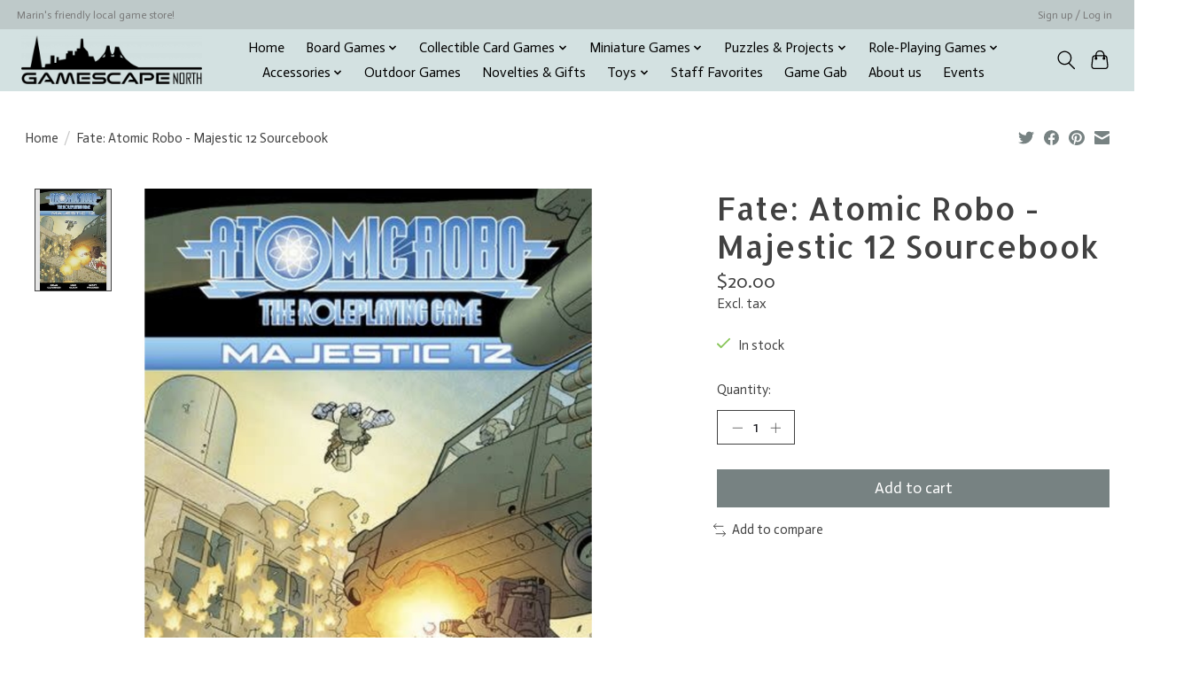

--- FILE ---
content_type: text/html;charset=utf-8
request_url: https://www.gamescape-north.com/fate-atomic-robo-magestic-12.html
body_size: 15040
content:
<!DOCTYPE html>
<html lang="us">
  <head>
    <meta charset="utf-8"/>
<!-- [START] 'blocks/head.rain' -->
<!--

  (c) 2008-2026 Lightspeed Netherlands B.V.
  http://www.lightspeedhq.com
  Generated: 23-01-2026 @ 23:58:29

-->
<link rel="canonical" href="https://www.gamescape-north.com/fate-atomic-robo-magestic-12.html"/>
<link rel="alternate" href="https://www.gamescape-north.com/index.rss" type="application/rss+xml" title="New products"/>
<meta name="robots" content="noodp,noydir"/>
<meta name="google-site-verification" content="LF9r2rVro0NfyCsdh-kgvo42J9atPFmwWO7-4Xk6Ejk"/>
<meta property="og:url" content="https://www.gamescape-north.com/fate-atomic-robo-magestic-12.html?source=facebook"/>
<meta property="og:site_name" content="Gamescape North"/>
<meta property="og:title" content="Fate: Atomic Robo - Majestic 12 Sourcebook"/>
<meta property="og:description" content="Majestic 12. Secretly protecting the American public from dangerous technologies since 1947. Join the government in their mission to save humanity with the..."/>
<meta property="og:image" content="https://cdn.shoplightspeed.com/shops/638935/files/25278345/evil-hat-productions-fate-atomic-robo-majestic-12.jpg"/>
<script>
<script> (function(){ var s = document.createElement('script'); var h = document.querySelector('head') || document.body; s.src = 'https://acsbapp.com/apps/app/dist/js/app.js'; s.async = true; s.onload = function(){ acsbJS.init({ statementLink : '', footerHtml : '', hideMobile : false, hideTrigger : false, disableBgProcess : false, language : 'en', position : 'right', leadColor : '#146FF8', triggerColor : '#146FF8', triggerRadius : '50%', triggerPositionX : 'right', triggerPositionY : 'bottom', triggerIcon : 'people', triggerSize : 'bottom', triggerOffsetX : 20, triggerOffsetY : 20, mobile : { triggerSize : 'small', triggerPositionX : 'right', triggerPositionY : 'bottom', triggerOffsetX : 20, triggerOffsetY : 20, triggerRadius : '20' } }); }; h.appendChild(s); })();</script>
</script>
<!--[if lt IE 9]>
<script src="https://cdn.shoplightspeed.com/assets/html5shiv.js?2025-02-20"></script>
<![endif]-->
<!-- [END] 'blocks/head.rain' -->
    
    
    <title>Fate: Atomic Robo - Majestic 12 Sourcebook - Gamescape North</title>
    <meta name="description" content="Majestic 12. Secretly protecting the American public from dangerous technologies since 1947. Join the government in their mission to save humanity with the..." />
    <meta name="keywords" content="Evil, Hat, Productions, Fate:, Atomic, Robo, -, Majestic, 12, Sourcebook" />
    <meta http-equiv="X-UA-Compatible" content="IE=edge">
    <meta name="viewport" content="width=device-width, initial-scale=1">
    <meta name="apple-mobile-web-app-capable" content="yes">
    <meta name="apple-mobile-web-app-status-bar-style" content="black">
    
    <script>document.getElementsByTagName("html")[0].className += " js";</script>

    <link rel="shortcut icon" href="https://cdn.shoplightspeed.com/shops/638935/themes/13296/v/393382/assets/favicon.png?20211202195457" type="image/x-icon" />
    <link href='//fonts.googleapis.com/css?family=Actor:400,300,600&display=swap' rel='stylesheet' type='text/css'>
    <link href='//fonts.googleapis.com/css?family=Allerta:400,300,600&display=swap' rel='stylesheet' type='text/css'>
    <link rel="stylesheet" href="https://cdn.shoplightspeed.com/assets/gui-2-0.css?2025-02-20" />
    <link rel="stylesheet" href="https://cdn.shoplightspeed.com/assets/gui-responsive-2-0.css?2025-02-20" />
    <link id="lightspeedframe" rel="stylesheet" href="https://cdn.shoplightspeed.com/shops/638935/themes/13296/assets/style.css?2026010601300620210104183204" />
    <!-- browsers not supporting CSS variables -->
    <script>
      if(!('CSS' in window) || !CSS.supports('color', 'var(--color-var)')) {var cfStyle = document.getElementById('lightspeedframe');if(cfStyle) {var href = cfStyle.getAttribute('href');href = href.replace('style.css', 'style-fallback.css');cfStyle.setAttribute('href', href);}}
    </script>
    <link rel="stylesheet" href="https://cdn.shoplightspeed.com/shops/638935/themes/13296/assets/settings.css?2026010601300620210104183204" />
    <link rel="stylesheet" href="https://cdn.shoplightspeed.com/shops/638935/themes/13296/assets/custom.css?2026010601300620210104183204" />

    <script src="https://cdn.shoplightspeed.com/assets/jquery-3-7-1.js?2025-02-20"></script>
    <script src="https://cdn.shoplightspeed.com/assets/jquery-ui-1-14-1.js?2025-02-20"></script>

  </head>
  <body>
    
          <header class="main-header main-header--mobile js-main-header position-relative">
  <div class="main-header__top-section">
    <div class="main-header__nav-grid justify-between@md container max-width-lg text-xs padding-y-xxs">
      <div>Marin's friendly local game store!</div>
      <ul class="main-header__list flex-grow flex-basis-0 justify-end@md display@md">        
                
                        <li class="main-header__item"><a href="https://www.gamescape-north.com/account/" class="main-header__link" title="My account">Sign up / Log in</a></li>
      </ul>
    </div>
  </div>
  <div class="main-header__mobile-content container max-width-lg">
          <a href="https://www.gamescape-north.com/" class="main-header__logo" title="Gamescape North">
        <img src="https://cdn.shoplightspeed.com/shops/638935/themes/13296/v/393382/assets/logo.png?20211202195457" alt="Gamescape North">
                <img src="https://cdn.shoplightspeed.com/shops/638935/themes/13296/assets/logo-white.png?2026010601300620210104183204" class="main-header__logo-white" alt="Gamescape North">
              </a>
        
    <div class="flex items-center">
            <button class="reset main-header__mobile-btn js-tab-focus" aria-controls="cartDrawer">
        <svg class="icon" viewBox="0 0 24 25" fill="none"><title>Toggle cart</title><path d="M2.90171 9.65153C3.0797 8.00106 4.47293 6.75 6.13297 6.75H17.867C19.527 6.75 20.9203 8.00105 21.0982 9.65153L22.1767 19.6515C22.3839 21.5732 20.8783 23.25 18.9454 23.25H5.05454C3.1217 23.25 1.61603 21.5732 1.82328 19.6515L2.90171 9.65153Z" stroke="currentColor" stroke-width="1.5" fill="none"/>
        <path d="M7.19995 9.6001V5.7001C7.19995 2.88345 9.4833 0.600098 12.3 0.600098C15.1166 0.600098 17.4 2.88345 17.4 5.7001V9.6001" stroke="currentColor" stroke-width="1.5" fill="none"/>
        <circle cx="7.19996" cy="10.2001" r="1.8" fill="currentColor"/>
        <ellipse cx="17.4" cy="10.2001" rx="1.8" ry="1.8" fill="currentColor"/></svg>
        <span class="sr-only">Cart</span>
              </button>

      <button class="reset anim-menu-btn js-anim-menu-btn main-header__nav-control js-tab-focus" aria-label="Toggle menu">
        <i class="anim-menu-btn__icon anim-menu-btn__icon--close" aria-hidden="true"></i>
      </button>
    </div>
  </div>

  <div class="main-header__nav" role="navigation">
    <div class="main-header__nav-grid justify-between@md container max-width-lg">
      <div class="main-header__nav-logo-wrapper flex-shrink-0">
        
                  <a href="https://www.gamescape-north.com/" class="main-header__logo" title="Gamescape North">
            <img src="https://cdn.shoplightspeed.com/shops/638935/themes/13296/v/393382/assets/logo.png?20211202195457" alt="Gamescape North">
                        <img src="https://cdn.shoplightspeed.com/shops/638935/themes/13296/assets/logo-white.png?2026010601300620210104183204" class="main-header__logo-white" alt="Gamescape North">
                      </a>
              </div>
      
      <form action="https://www.gamescape-north.com/search/" method="get" role="search" class="padding-y-md hide@md">
        <label class="sr-only" for="searchInputMobile">Search</label>
        <input class="header-v3__nav-form-control form-control width-100%" value="" autocomplete="off" type="search" name="q" id="searchInputMobile" placeholder="Search...">
      </form>

      <ul class="main-header__list flex-grow flex-basis-0 flex-wrap justify-center@md">
        
                <li class="main-header__item">
          <a class="main-header__link" href="https://www.gamescape-north.com/">Home</a>
        </li>
        
                <li class="main-header__item js-main-nav__item">
          <a class="main-header__link js-main-nav__control" href="https://www.gamescape-north.com/board-games/">
            <span>Board Games</span>            <svg class="main-header__dropdown-icon icon" viewBox="0 0 16 16"><polygon fill="currentColor" points="8,11.4 2.6,6 4,4.6 8,8.6 12,4.6 13.4,6 "></polygon></svg>                        <i class="main-header__arrow-icon" aria-hidden="true">
              <svg class="icon" viewBox="0 0 16 16">
                <g class="icon__group" fill="none" stroke="currentColor" stroke-linecap="square" stroke-miterlimit="10" stroke-width="2">
                  <path d="M2 2l12 12" />
                  <path d="M14 2L2 14" />
                </g>
              </svg>
            </i>
                        
          </a>
                    <ul class="main-header__dropdown">
            <li class="main-header__dropdown-item"><a href="https://www.gamescape-north.com/board-games/" class="main-header__dropdown-link hide@md">All Board Games</a></li>
                        <li class="main-header__dropdown-item js-main-nav__item position-relative">
              <a class="main-header__dropdown-link js-main-nav__control flex justify-between " href="https://www.gamescape-north.com/board-games/traditional-games/">
                Traditional Games
                <svg class="dropdown__desktop-icon icon" aria-hidden="true" viewBox="0 0 12 12"><polyline stroke-width="1" stroke="currentColor" fill="none" stroke-linecap="round" stroke-linejoin="round" points="3.5 0.5 9.5 6 3.5 11.5"></polyline></svg>                                <i class="main-header__arrow-icon" aria-hidden="true">
                  <svg class="icon" viewBox="0 0 16 16">
                    <g class="icon__group" fill="none" stroke="currentColor" stroke-linecap="square" stroke-miterlimit="10" stroke-width="2">
                      <path d="M2 2l12 12" />
                      <path d="M14 2L2 14" />
                    </g>
                  </svg>
                </i>
                              </a>

                            <ul class="main-header__dropdown">
                <li><a href="https://www.gamescape-north.com/board-games/traditional-games/" class="main-header__dropdown-link hide@md">All Traditional Games</a></li>
                                <li><a class="main-header__dropdown-link" href="https://www.gamescape-north.com/board-games/traditional-games/backgammon/">Backgammon</a></li>
                                <li><a class="main-header__dropdown-link" href="https://www.gamescape-north.com/board-games/traditional-games/checkers/">Checkers</a></li>
                                <li><a class="main-header__dropdown-link" href="https://www.gamescape-north.com/board-games/traditional-games/chess/">Chess</a></li>
                                <li><a class="main-header__dropdown-link" href="https://www.gamescape-north.com/board-games/traditional-games/cribbage/">Cribbage</a></li>
                                <li><a class="main-header__dropdown-link" href="https://www.gamescape-north.com/board-games/traditional-games/dominoes/">Dominoes</a></li>
                                <li><a class="main-header__dropdown-link" href="https://www.gamescape-north.com/board-games/traditional-games/go/">Go</a></li>
                                <li><a class="main-header__dropdown-link" href="https://www.gamescape-north.com/board-games/traditional-games/mah-jong/">Mah Jong</a></li>
                                <li><a class="main-header__dropdown-link" href="https://www.gamescape-north.com/board-games/traditional-games/playing-cards/">Playing Cards</a></li>
                                <li><a class="main-header__dropdown-link" href="https://www.gamescape-north.com/board-games/traditional-games/miscellaneous/">Miscellaneous</a></li>
                              </ul>
                          </li>
                        <li class="main-header__dropdown-item">
              <a class="main-header__dropdown-link" href="https://www.gamescape-north.com/board-games/classic-games/">
                Classic Games
                                              </a>

                          </li>
                        <li class="main-header__dropdown-item js-main-nav__item position-relative">
              <a class="main-header__dropdown-link js-main-nav__control flex justify-between " href="https://www.gamescape-north.com/board-games/contemporary-games/">
                Contemporary Games
                <svg class="dropdown__desktop-icon icon" aria-hidden="true" viewBox="0 0 12 12"><polyline stroke-width="1" stroke="currentColor" fill="none" stroke-linecap="round" stroke-linejoin="round" points="3.5 0.5 9.5 6 3.5 11.5"></polyline></svg>                                <i class="main-header__arrow-icon" aria-hidden="true">
                  <svg class="icon" viewBox="0 0 16 16">
                    <g class="icon__group" fill="none" stroke="currentColor" stroke-linecap="square" stroke-miterlimit="10" stroke-width="2">
                      <path d="M2 2l12 12" />
                      <path d="M14 2L2 14" />
                    </g>
                  </svg>
                </i>
                              </a>

                            <ul class="main-header__dropdown">
                <li><a href="https://www.gamescape-north.com/board-games/contemporary-games/" class="main-header__dropdown-link hide@md">All Contemporary Games</a></li>
                                <li><a class="main-header__dropdown-link" href="https://www.gamescape-north.com/board-games/contemporary-games/sale/">Sale</a></li>
                                <li><a class="main-header__dropdown-link" href="https://www.gamescape-north.com/board-games/contemporary-games/preschool-games/">Preschool Games</a></li>
                                <li><a class="main-header__dropdown-link" href="https://www.gamescape-north.com/board-games/contemporary-games/family-games/">Family Games</a></li>
                                <li><a class="main-header__dropdown-link" href="https://www.gamescape-north.com/board-games/contemporary-games/midweight-games/">Midweight Games</a></li>
                                <li><a class="main-header__dropdown-link" href="https://www.gamescape-north.com/board-games/contemporary-games/crunchy-games/">Crunchy Games</a></li>
                                <li><a class="main-header__dropdown-link" href="https://www.gamescape-north.com/board-games/contemporary-games/party-games/">Party Games</a></li>
                                <li><a class="main-header__dropdown-link" href="https://www.gamescape-north.com/board-games/contemporary-games/best-sellers/">Best Sellers</a></li>
                                <li><a class="main-header__dropdown-link" href="https://www.gamescape-north.com/board-games/contemporary-games/2-player-games/">2-Player Games</a></li>
                              </ul>
                          </li>
                        <li class="main-header__dropdown-item">
              <a class="main-header__dropdown-link" href="https://www.gamescape-north.com/board-games/holiday-gift-guide-2025/">
                Holiday Gift Guide 2025!
                                              </a>

                          </li>
                      </ul>
                  </li>
                <li class="main-header__item js-main-nav__item">
          <a class="main-header__link js-main-nav__control" href="https://www.gamescape-north.com/collectible-card-games/">
            <span>Collectible Card Games</span>            <svg class="main-header__dropdown-icon icon" viewBox="0 0 16 16"><polygon fill="currentColor" points="8,11.4 2.6,6 4,4.6 8,8.6 12,4.6 13.4,6 "></polygon></svg>                        <i class="main-header__arrow-icon" aria-hidden="true">
              <svg class="icon" viewBox="0 0 16 16">
                <g class="icon__group" fill="none" stroke="currentColor" stroke-linecap="square" stroke-miterlimit="10" stroke-width="2">
                  <path d="M2 2l12 12" />
                  <path d="M14 2L2 14" />
                </g>
              </svg>
            </i>
                        
          </a>
                    <ul class="main-header__dropdown">
            <li class="main-header__dropdown-item"><a href="https://www.gamescape-north.com/collectible-card-games/" class="main-header__dropdown-link hide@md">All Collectible Card Games</a></li>
                        <li class="main-header__dropdown-item">
              <a class="main-header__dropdown-link" href="https://www.gamescape-north.com/collectible-card-games/magic-the-gathering/">
                Magic the Gathering
                                              </a>

                          </li>
                        <li class="main-header__dropdown-item">
              <a class="main-header__dropdown-link" href="https://www.gamescape-north.com/collectible-card-games/pokemon/">
                Pokemon
                                              </a>

                          </li>
                        <li class="main-header__dropdown-item">
              <a class="main-header__dropdown-link" href="https://www.gamescape-north.com/collectible-card-games/lorcana/">
                Lorcana
                                              </a>

                          </li>
                        <li class="main-header__dropdown-item">
              <a class="main-header__dropdown-link" href="https://www.gamescape-north.com/collectible-card-games/star-wars-unlimited/">
                Star Wars: Unlimited
                                              </a>

                          </li>
                        <li class="main-header__dropdown-item">
              <a class="main-header__dropdown-link" href="https://www.gamescape-north.com/collectible-card-games/one-piece-card-game/">
                One Piece Card Game
                                              </a>

                          </li>
                      </ul>
                  </li>
                <li class="main-header__item js-main-nav__item">
          <a class="main-header__link js-main-nav__control" href="https://www.gamescape-north.com/miniature-games/">
            <span>Miniature Games</span>            <svg class="main-header__dropdown-icon icon" viewBox="0 0 16 16"><polygon fill="currentColor" points="8,11.4 2.6,6 4,4.6 8,8.6 12,4.6 13.4,6 "></polygon></svg>                        <i class="main-header__arrow-icon" aria-hidden="true">
              <svg class="icon" viewBox="0 0 16 16">
                <g class="icon__group" fill="none" stroke="currentColor" stroke-linecap="square" stroke-miterlimit="10" stroke-width="2">
                  <path d="M2 2l12 12" />
                  <path d="M14 2L2 14" />
                </g>
              </svg>
            </i>
                        
          </a>
                    <ul class="main-header__dropdown">
            <li class="main-header__dropdown-item"><a href="https://www.gamescape-north.com/miniature-games/" class="main-header__dropdown-link hide@md">All Miniature Games</a></li>
                        <li class="main-header__dropdown-item js-main-nav__item position-relative">
              <a class="main-header__dropdown-link js-main-nav__control flex justify-between " href="https://www.gamescape-north.com/miniature-games/warhammer-40k/">
                Warhammer 40k
                <svg class="dropdown__desktop-icon icon" aria-hidden="true" viewBox="0 0 12 12"><polyline stroke-width="1" stroke="currentColor" fill="none" stroke-linecap="round" stroke-linejoin="round" points="3.5 0.5 9.5 6 3.5 11.5"></polyline></svg>                                <i class="main-header__arrow-icon" aria-hidden="true">
                  <svg class="icon" viewBox="0 0 16 16">
                    <g class="icon__group" fill="none" stroke="currentColor" stroke-linecap="square" stroke-miterlimit="10" stroke-width="2">
                      <path d="M2 2l12 12" />
                      <path d="M14 2L2 14" />
                    </g>
                  </svg>
                </i>
                              </a>

                            <ul class="main-header__dropdown">
                <li><a href="https://www.gamescape-north.com/miniature-games/warhammer-40k/" class="main-header__dropdown-link hide@md">All Warhammer 40k</a></li>
                                <li><a class="main-header__dropdown-link" href="https://www.gamescape-north.com/miniature-games/warhammer-40k/getting-started/">Getting Started</a></li>
                                <li><a class="main-header__dropdown-link" href="https://www.gamescape-north.com/miniature-games/warhammer-40k/kill-team/">Kill Team</a></li>
                                <li><a class="main-header__dropdown-link" href="https://www.gamescape-north.com/miniature-games/warhammer-40k/aeldari/">Aeldari</a></li>
                                <li><a class="main-header__dropdown-link" href="https://www.gamescape-north.com/miniature-games/warhammer-40k/adepta-sororitas/">Adepta Sororitas</a></li>
                                <li><a class="main-header__dropdown-link" href="https://www.gamescape-north.com/miniature-games/warhammer-40k/adeptus-custodes-sisters-of-silence/">Adeptus Custodes / Sisters of Silence</a></li>
                                <li><a class="main-header__dropdown-link" href="https://www.gamescape-north.com/miniature-games/warhammer-40k/adeptus-mechanicus/">Adeptus Mechanicus</a></li>
                                <li><a class="main-header__dropdown-link" href="https://www.gamescape-north.com/miniature-games/warhammer-40k/astra-militarum/">Astra Militarum</a></li>
                                <li><a class="main-header__dropdown-link" href="https://www.gamescape-north.com/miniature-games/warhammer-40k/chaos-daemons/">Chaos Daemons</a></li>
                                <li><a class="main-header__dropdown-link" href="https://www.gamescape-north.com/miniature-games/warhammer-40k/chaos-knights/">Chaos Knights</a></li>
                                <li><a class="main-header__dropdown-link" href="https://www.gamescape-north.com/miniature-games/warhammer-40k/chaos-space-marines/">Chaos Space Marines</a></li>
                                <li><a class="main-header__dropdown-link" href="https://www.gamescape-north.com/miniature-games/warhammer-40k/death-guard/">Death Guard</a></li>
                                <li><a class="main-header__dropdown-link" href="https://www.gamescape-north.com/miniature-games/warhammer-40k/emperors-children/">Emperor&#039;s Children</a></li>
                                <li><a class="main-header__dropdown-link" href="https://www.gamescape-north.com/miniature-games/warhammer-40k/drukhari/">Drukhari</a></li>
                                <li><a class="main-header__dropdown-link" href="https://www.gamescape-north.com/miniature-games/warhammer-40k/genestealer-cults/">Genestealer Cults</a></li>
                                <li><a class="main-header__dropdown-link" href="https://www.gamescape-north.com/miniature-games/warhammer-40k/harlequins/">Harlequins</a></li>
                                <li><a class="main-header__dropdown-link" href="https://www.gamescape-north.com/miniature-games/warhammer-40k/imperial-agents/">Imperial Agents</a></li>
                                <li><a class="main-header__dropdown-link" href="https://www.gamescape-north.com/miniature-games/warhammer-40k/imperial-knights/">Imperial Knights</a></li>
                                <li><a class="main-header__dropdown-link" href="https://www.gamescape-north.com/miniature-games/warhammer-40k/inquisition/">Inquisition</a></li>
                                <li><a class="main-header__dropdown-link" href="https://www.gamescape-north.com/miniature-games/warhammer-40k/leagues-of-votann/">Leagues of Votann</a></li>
                                <li><a class="main-header__dropdown-link" href="https://www.gamescape-north.com/miniature-games/warhammer-40k/necrons/">Necrons</a></li>
                                <li><a class="main-header__dropdown-link" href="https://www.gamescape-north.com/miniature-games/warhammer-40k/officio-assassinorum/">Officio Assassinorum</a></li>
                                <li><a class="main-header__dropdown-link" href="https://www.gamescape-north.com/miniature-games/warhammer-40k/orks/">Orks</a></li>
                                <li><a class="main-header__dropdown-link" href="https://www.gamescape-north.com/miniature-games/warhammer-40k/space-marines/">Space Marines</a></li>
                                <li><a class="main-header__dropdown-link" href="https://www.gamescape-north.com/miniature-games/warhammer-40k/tau-empire/">T’au Empire</a></li>
                                <li><a class="main-header__dropdown-link" href="https://www.gamescape-north.com/miniature-games/warhammer-40k/thousand-sons/">Thousand Sons</a></li>
                                <li><a class="main-header__dropdown-link" href="https://www.gamescape-north.com/miniature-games/warhammer-40k/tyranids/">Tyranids</a></li>
                                <li><a class="main-header__dropdown-link" href="https://www.gamescape-north.com/miniature-games/warhammer-40k/world-eaters/">World Eaters</a></li>
                                <li><a class="main-header__dropdown-link" href="https://www.gamescape-north.com/miniature-games/warhammer-40k/supplements-accessories/">Supplements &amp; Accessories</a></li>
                              </ul>
                          </li>
                        <li class="main-header__dropdown-item js-main-nav__item position-relative">
              <a class="main-header__dropdown-link js-main-nav__control flex justify-between " href="https://www.gamescape-north.com/miniature-games/age-of-sigmar/">
                Age of Sigmar
                <svg class="dropdown__desktop-icon icon" aria-hidden="true" viewBox="0 0 12 12"><polyline stroke-width="1" stroke="currentColor" fill="none" stroke-linecap="round" stroke-linejoin="round" points="3.5 0.5 9.5 6 3.5 11.5"></polyline></svg>                                <i class="main-header__arrow-icon" aria-hidden="true">
                  <svg class="icon" viewBox="0 0 16 16">
                    <g class="icon__group" fill="none" stroke="currentColor" stroke-linecap="square" stroke-miterlimit="10" stroke-width="2">
                      <path d="M2 2l12 12" />
                      <path d="M14 2L2 14" />
                    </g>
                  </svg>
                </i>
                              </a>

                            <ul class="main-header__dropdown">
                <li><a href="https://www.gamescape-north.com/miniature-games/age-of-sigmar/" class="main-header__dropdown-link hide@md">All Age of Sigmar</a></li>
                                <li><a class="main-header__dropdown-link" href="https://www.gamescape-north.com/miniature-games/age-of-sigmar/starter-sets-essentials/">Starter Sets &amp; Essentials</a></li>
                                <li><a class="main-header__dropdown-link" href="https://www.gamescape-north.com/miniature-games/age-of-sigmar/grand-alliance-chaos/">Grand Alliance Chaos</a></li>
                                <li><a class="main-header__dropdown-link" href="https://www.gamescape-north.com/miniature-games/age-of-sigmar/grand-alliance-death/">Grand Alliance Death</a></li>
                                <li><a class="main-header__dropdown-link" href="https://www.gamescape-north.com/miniature-games/age-of-sigmar/grand-alliance-destruction/">Grand Alliance Destruction</a></li>
                                <li><a class="main-header__dropdown-link" href="https://www.gamescape-north.com/miniature-games/age-of-sigmar/grand-alliance-order/">Grand Alliance Order</a></li>
                                <li><a class="main-header__dropdown-link" href="https://www.gamescape-north.com/miniature-games/age-of-sigmar/warcry/">Warcry</a></li>
                              </ul>
                          </li>
                        <li class="main-header__dropdown-item js-main-nav__item position-relative">
              <a class="main-header__dropdown-link js-main-nav__control flex justify-between " href="https://www.gamescape-north.com/miniature-games/warhammer-the-old-world/">
                Warhammer: The Old World
                <svg class="dropdown__desktop-icon icon" aria-hidden="true" viewBox="0 0 12 12"><polyline stroke-width="1" stroke="currentColor" fill="none" stroke-linecap="round" stroke-linejoin="round" points="3.5 0.5 9.5 6 3.5 11.5"></polyline></svg>                                <i class="main-header__arrow-icon" aria-hidden="true">
                  <svg class="icon" viewBox="0 0 16 16">
                    <g class="icon__group" fill="none" stroke="currentColor" stroke-linecap="square" stroke-miterlimit="10" stroke-width="2">
                      <path d="M2 2l12 12" />
                      <path d="M14 2L2 14" />
                    </g>
                  </svg>
                </i>
                              </a>

                            <ul class="main-header__dropdown">
                <li><a href="https://www.gamescape-north.com/miniature-games/warhammer-the-old-world/" class="main-header__dropdown-link hide@md">All Warhammer: The Old World</a></li>
                                <li><a class="main-header__dropdown-link" href="https://www.gamescape-north.com/miniature-games/warhammer-the-old-world/dark-elves/">Dark Elves</a></li>
                                <li><a class="main-header__dropdown-link" href="https://www.gamescape-north.com/miniature-games/warhammer-the-old-world/beastmen-brayherds/">Beastmen Brayherds</a></li>
                                <li><a class="main-header__dropdown-link" href="https://www.gamescape-north.com/miniature-games/warhammer-the-old-world/kingdom-of-bretonnia/">Kingdom of Bretonnia</a></li>
                                <li><a class="main-header__dropdown-link" href="https://www.gamescape-north.com/miniature-games/warhammer-the-old-world/high-elf-realms/">High Elf Realms</a></li>
                                <li><a class="main-header__dropdown-link" href="https://www.gamescape-north.com/miniature-games/warhammer-the-old-world/grand-cathay/">Grand Cathay</a></li>
                                <li><a class="main-header__dropdown-link" href="https://www.gamescape-north.com/miniature-games/warhammer-the-old-world/empire-of-man/">Empire of Man</a></li>
                                <li><a class="main-header__dropdown-link" href="https://www.gamescape-north.com/miniature-games/warhammer-the-old-world/mountain-dwarf-holds/">Mountain Dwarf Holds</a></li>
                                <li><a class="main-header__dropdown-link" href="https://www.gamescape-north.com/miniature-games/warhammer-the-old-world/orc-and-goblin-tribes/">Orc and Goblin Tribes</a></li>
                                <li><a class="main-header__dropdown-link" href="https://www.gamescape-north.com/miniature-games/warhammer-the-old-world/tomb-kings-of-khemri/">Tomb Kings of Khemri</a></li>
                                <li><a class="main-header__dropdown-link" href="https://www.gamescape-north.com/miniature-games/warhammer-the-old-world/warriors-of-chaos/">Warriors of Chaos</a></li>
                                <li><a class="main-header__dropdown-link" href="https://www.gamescape-north.com/miniature-games/warhammer-the-old-world/wood-elf-realms/">Wood Elf Realms</a></li>
                              </ul>
                          </li>
                        <li class="main-header__dropdown-item js-main-nav__item position-relative">
              <a class="main-header__dropdown-link js-main-nav__control flex justify-between " href="https://www.gamescape-north.com/miniature-games/modeling-painting-supplies/">
                Modeling &amp; Painting Supplies
                <svg class="dropdown__desktop-icon icon" aria-hidden="true" viewBox="0 0 12 12"><polyline stroke-width="1" stroke="currentColor" fill="none" stroke-linecap="round" stroke-linejoin="round" points="3.5 0.5 9.5 6 3.5 11.5"></polyline></svg>                                <i class="main-header__arrow-icon" aria-hidden="true">
                  <svg class="icon" viewBox="0 0 16 16">
                    <g class="icon__group" fill="none" stroke="currentColor" stroke-linecap="square" stroke-miterlimit="10" stroke-width="2">
                      <path d="M2 2l12 12" />
                      <path d="M14 2L2 14" />
                    </g>
                  </svg>
                </i>
                              </a>

                            <ul class="main-header__dropdown">
                <li><a href="https://www.gamescape-north.com/miniature-games/modeling-painting-supplies/" class="main-header__dropdown-link hide@md">All Modeling &amp; Painting Supplies</a></li>
                                <li><a class="main-header__dropdown-link" href="https://www.gamescape-north.com/miniature-games/modeling-painting-supplies/paints/">Paints</a></li>
                                <li><a class="main-header__dropdown-link" href="https://www.gamescape-north.com/miniature-games/modeling-painting-supplies/brushes/">Brushes</a></li>
                                <li><a class="main-header__dropdown-link" href="https://www.gamescape-north.com/miniature-games/modeling-painting-supplies/tools-accessories/">Tools &amp; Accessories</a></li>
                                <li><a class="main-header__dropdown-link" href="https://www.gamescape-north.com/miniature-games/modeling-painting-supplies/basing-extras/">Basing &amp; Extras</a></li>
                              </ul>
                          </li>
                        <li class="main-header__dropdown-item">
              <a class="main-header__dropdown-link" href="https://www.gamescape-north.com/miniature-games/black-library-books/">
                Black Library Books
                                              </a>

                          </li>
                        <li class="main-header__dropdown-item">
              <a class="main-header__dropdown-link" href="https://www.gamescape-north.com/miniature-games/blood-bowl/">
                Blood Bowl
                                              </a>

                          </li>
                        <li class="main-header__dropdown-item">
              <a class="main-header__dropdown-link" href="https://www.gamescape-north.com/miniature-games/middle-earth-strategy-battle-game/">
                Middle-Earth Strategy Battle Game
                                              </a>

                          </li>
                        <li class="main-header__dropdown-item">
              <a class="main-header__dropdown-link" href="https://www.gamescape-north.com/miniature-games/the-horus-heresy/">
                The Horus Heresy
                                              </a>

                          </li>
                        <li class="main-header__dropdown-item">
              <a class="main-header__dropdown-link" href="https://www.gamescape-north.com/miniature-games/legions-imperialis/">
                Legions Imperialis
                                              </a>

                          </li>
                        <li class="main-header__dropdown-item">
              <a class="main-header__dropdown-link" href="https://www.gamescape-north.com/miniature-games/necromunda/">
                Necromunda
                                              </a>

                          </li>
                        <li class="main-header__dropdown-item">
              <a class="main-header__dropdown-link" href="https://www.gamescape-north.com/miniature-games/warhammer-underworlds/">
                Warhammer Underworlds
                                              </a>

                          </li>
                        <li class="main-header__dropdown-item">
              <a class="main-header__dropdown-link" href="https://www.gamescape-north.com/miniature-games/star-wars-armada/">
                Star Wars Armada
                                              </a>

                          </li>
                        <li class="main-header__dropdown-item">
              <a class="main-header__dropdown-link" href="https://www.gamescape-north.com/miniature-games/star-wars-imperial-assault/">
                Star Wars Imperial Assault
                                              </a>

                          </li>
                        <li class="main-header__dropdown-item">
              <a class="main-header__dropdown-link" href="https://www.gamescape-north.com/miniature-games/star-wars-legion/">
                Star Wars Legion
                                              </a>

                          </li>
                        <li class="main-header__dropdown-item">
              <a class="main-header__dropdown-link" href="https://www.gamescape-north.com/miniature-games/star-wars-shatterpoint-4553600/">
                Star Wars Shatterpoint
                                              </a>

                          </li>
                        <li class="main-header__dropdown-item">
              <a class="main-header__dropdown-link" href="https://www.gamescape-north.com/miniature-games/star-wars-x-wing/">
                Star Wars X-Wing
                                              </a>

                          </li>
                        <li class="main-header__dropdown-item">
              <a class="main-header__dropdown-link" href="https://www.gamescape-north.com/miniature-games/battletech/">
                Battletech
                                              </a>

                          </li>
                        <li class="main-header__dropdown-item">
              <a class="main-header__dropdown-link" href="https://www.gamescape-north.com/miniature-games/marvel-crisis-protocol-miniatures-game/">
                Marvel Crisis Protocol Miniatures Game
                                              </a>

                          </li>
                        <li class="main-header__dropdown-item js-main-nav__item position-relative">
              <a class="main-header__dropdown-link js-main-nav__control flex justify-between " href="https://www.gamescape-north.com/miniature-games/infinity/">
                Infinity
                <svg class="dropdown__desktop-icon icon" aria-hidden="true" viewBox="0 0 12 12"><polyline stroke-width="1" stroke="currentColor" fill="none" stroke-linecap="round" stroke-linejoin="round" points="3.5 0.5 9.5 6 3.5 11.5"></polyline></svg>                                <i class="main-header__arrow-icon" aria-hidden="true">
                  <svg class="icon" viewBox="0 0 16 16">
                    <g class="icon__group" fill="none" stroke="currentColor" stroke-linecap="square" stroke-miterlimit="10" stroke-width="2">
                      <path d="M2 2l12 12" />
                      <path d="M14 2L2 14" />
                    </g>
                  </svg>
                </i>
                              </a>

                            <ul class="main-header__dropdown">
                <li><a href="https://www.gamescape-north.com/miniature-games/infinity/" class="main-header__dropdown-link hide@md">All Infinity</a></li>
                                <li><a class="main-header__dropdown-link" href="https://www.gamescape-north.com/miniature-games/infinity/books/">Books</a></li>
                                <li><a class="main-header__dropdown-link" href="https://www.gamescape-north.com/miniature-games/infinity/na2/">NA2</a></li>
                                <li><a class="main-header__dropdown-link" href="https://www.gamescape-north.com/miniature-games/infinity/combined-army/">Combined Army</a></li>
                                <li><a class="main-header__dropdown-link" href="https://www.gamescape-north.com/miniature-games/infinity/yu-jing/">Yu Jing</a></li>
                                <li><a class="main-header__dropdown-link" href="https://www.gamescape-north.com/miniature-games/infinity/ariadna/">Ariadna</a></li>
                                <li><a class="main-header__dropdown-link" href="https://www.gamescape-north.com/miniature-games/infinity/panoceania/">PanOceania</a></li>
                                <li><a class="main-header__dropdown-link" href="https://www.gamescape-north.com/miniature-games/infinity/o-12/">O-12</a></li>
                                <li><a class="main-header__dropdown-link" href="https://www.gamescape-north.com/miniature-games/infinity/aleph/">Aleph</a></li>
                                <li><a class="main-header__dropdown-link" href="https://www.gamescape-north.com/miniature-games/infinity/code-one/">Code One</a></li>
                                <li><a class="main-header__dropdown-link" href="https://www.gamescape-north.com/miniature-games/infinity/haqqislam/">Haqqislam</a></li>
                                <li><a class="main-header__dropdown-link" href="https://www.gamescape-north.com/miniature-games/infinity/nomads/">Nomads</a></li>
                              </ul>
                          </li>
                        <li class="main-header__dropdown-item">
              <a class="main-header__dropdown-link" href="https://www.gamescape-north.com/miniature-games/dropfleet-commander/">
                Dropfleet Commander
                                              </a>

                          </li>
                        <li class="main-header__dropdown-item js-main-nav__item position-relative">
              <a class="main-header__dropdown-link js-main-nav__control flex justify-between " href="https://www.gamescape-north.com/miniature-games/accessories/">
                Accessories
                <svg class="dropdown__desktop-icon icon" aria-hidden="true" viewBox="0 0 12 12"><polyline stroke-width="1" stroke="currentColor" fill="none" stroke-linecap="round" stroke-linejoin="round" points="3.5 0.5 9.5 6 3.5 11.5"></polyline></svg>                                <i class="main-header__arrow-icon" aria-hidden="true">
                  <svg class="icon" viewBox="0 0 16 16">
                    <g class="icon__group" fill="none" stroke="currentColor" stroke-linecap="square" stroke-miterlimit="10" stroke-width="2">
                      <path d="M2 2l12 12" />
                      <path d="M14 2L2 14" />
                    </g>
                  </svg>
                </i>
                              </a>

                            <ul class="main-header__dropdown">
                <li><a href="https://www.gamescape-north.com/miniature-games/accessories/" class="main-header__dropdown-link hide@md">All Accessories</a></li>
                                <li><a class="main-header__dropdown-link" href="https://www.gamescape-north.com/miniature-games/accessories/storage/">Storage</a></li>
                                <li><a class="main-header__dropdown-link" href="https://www.gamescape-north.com/miniature-games/accessories/terrain/">Terrain</a></li>
                              </ul>
                          </li>
                        <li class="main-header__dropdown-item">
              <a class="main-header__dropdown-link" href="https://www.gamescape-north.com/miniature-games/warmachine-mk-iv/">
                Warmachine MK IV
                                              </a>

                          </li>
                      </ul>
                  </li>
                <li class="main-header__item js-main-nav__item">
          <a class="main-header__link js-main-nav__control" href="https://www.gamescape-north.com/puzzles-projects/">
            <span>Puzzles &amp; Projects</span>            <svg class="main-header__dropdown-icon icon" viewBox="0 0 16 16"><polygon fill="currentColor" points="8,11.4 2.6,6 4,4.6 8,8.6 12,4.6 13.4,6 "></polygon></svg>                        <i class="main-header__arrow-icon" aria-hidden="true">
              <svg class="icon" viewBox="0 0 16 16">
                <g class="icon__group" fill="none" stroke="currentColor" stroke-linecap="square" stroke-miterlimit="10" stroke-width="2">
                  <path d="M2 2l12 12" />
                  <path d="M14 2L2 14" />
                </g>
              </svg>
            </i>
                        
          </a>
                    <ul class="main-header__dropdown">
            <li class="main-header__dropdown-item"><a href="https://www.gamescape-north.com/puzzles-projects/" class="main-header__dropdown-link hide@md">All Puzzles &amp; Projects</a></li>
                        <li class="main-header__dropdown-item js-main-nav__item position-relative">
              <a class="main-header__dropdown-link js-main-nav__control flex justify-between " href="https://www.gamescape-north.com/puzzles-projects/brain-teasers/">
                Brain Teasers
                <svg class="dropdown__desktop-icon icon" aria-hidden="true" viewBox="0 0 12 12"><polyline stroke-width="1" stroke="currentColor" fill="none" stroke-linecap="round" stroke-linejoin="round" points="3.5 0.5 9.5 6 3.5 11.5"></polyline></svg>                                <i class="main-header__arrow-icon" aria-hidden="true">
                  <svg class="icon" viewBox="0 0 16 16">
                    <g class="icon__group" fill="none" stroke="currentColor" stroke-linecap="square" stroke-miterlimit="10" stroke-width="2">
                      <path d="M2 2l12 12" />
                      <path d="M14 2L2 14" />
                    </g>
                  </svg>
                </i>
                              </a>

                            <ul class="main-header__dropdown">
                <li><a href="https://www.gamescape-north.com/puzzles-projects/brain-teasers/" class="main-header__dropdown-link hide@md">All Brain Teasers</a></li>
                                <li><a class="main-header__dropdown-link" href="https://www.gamescape-north.com/puzzles-projects/brain-teasers/fidget-widgets/">Fidget Widgets</a></li>
                                <li><a class="main-header__dropdown-link" href="https://www.gamescape-north.com/puzzles-projects/brain-teasers/manipulative-puzzles/">Manipulative Puzzles</a></li>
                              </ul>
                          </li>
                        <li class="main-header__dropdown-item js-main-nav__item position-relative">
              <a class="main-header__dropdown-link js-main-nav__control flex justify-between " href="https://www.gamescape-north.com/puzzles-projects/logic-puzzles/">
                Logic Puzzles
                <svg class="dropdown__desktop-icon icon" aria-hidden="true" viewBox="0 0 12 12"><polyline stroke-width="1" stroke="currentColor" fill="none" stroke-linecap="round" stroke-linejoin="round" points="3.5 0.5 9.5 6 3.5 11.5"></polyline></svg>                                <i class="main-header__arrow-icon" aria-hidden="true">
                  <svg class="icon" viewBox="0 0 16 16">
                    <g class="icon__group" fill="none" stroke="currentColor" stroke-linecap="square" stroke-miterlimit="10" stroke-width="2">
                      <path d="M2 2l12 12" />
                      <path d="M14 2L2 14" />
                    </g>
                  </svg>
                </i>
                              </a>

                            <ul class="main-header__dropdown">
                <li><a href="https://www.gamescape-north.com/puzzles-projects/logic-puzzles/" class="main-header__dropdown-link hide@md">All Logic Puzzles</a></li>
                                <li><a class="main-header__dropdown-link" href="https://www.gamescape-north.com/puzzles-projects/logic-puzzles/progressive-difficulty/">Progressive Difficulty</a></li>
                                <li><a class="main-header__dropdown-link" href="https://www.gamescape-north.com/puzzles-projects/logic-puzzles/escape-rooms-mysteries/">Escape Rooms &amp; Mysteries</a></li>
                                <li><a class="main-header__dropdown-link" href="https://www.gamescape-north.com/puzzles-projects/logic-puzzles/puzzle-books/">Puzzle Books</a></li>
                              </ul>
                          </li>
                        <li class="main-header__dropdown-item js-main-nav__item position-relative">
              <a class="main-header__dropdown-link js-main-nav__control flex justify-between " href="https://www.gamescape-north.com/puzzles-projects/building-modeling-projects/">
                Building &amp; Modeling Projects
                <svg class="dropdown__desktop-icon icon" aria-hidden="true" viewBox="0 0 12 12"><polyline stroke-width="1" stroke="currentColor" fill="none" stroke-linecap="round" stroke-linejoin="round" points="3.5 0.5 9.5 6 3.5 11.5"></polyline></svg>                                <i class="main-header__arrow-icon" aria-hidden="true">
                  <svg class="icon" viewBox="0 0 16 16">
                    <g class="icon__group" fill="none" stroke="currentColor" stroke-linecap="square" stroke-miterlimit="10" stroke-width="2">
                      <path d="M2 2l12 12" />
                      <path d="M14 2L2 14" />
                    </g>
                  </svg>
                </i>
                              </a>

                            <ul class="main-header__dropdown">
                <li><a href="https://www.gamescape-north.com/puzzles-projects/building-modeling-projects/" class="main-header__dropdown-link hide@md">All Building &amp; Modeling Projects</a></li>
                                <li><a class="main-header__dropdown-link" href="https://www.gamescape-north.com/puzzles-projects/building-modeling-projects/metallic/">Metallic</a></li>
                                <li><a class="main-header__dropdown-link" href="https://www.gamescape-north.com/puzzles-projects/building-modeling-projects/wooden/">Wooden</a></li>
                                <li><a class="main-header__dropdown-link" href="https://www.gamescape-north.com/puzzles-projects/building-modeling-projects/paper/">Paper</a></li>
                                <li><a class="main-header__dropdown-link" href="https://www.gamescape-north.com/puzzles-projects/building-modeling-projects/plastic/">Plastic</a></li>
                              </ul>
                          </li>
                        <li class="main-header__dropdown-item">
              <a class="main-header__dropdown-link" href="https://www.gamescape-north.com/puzzles-projects/coloring/">
                Coloring
                                              </a>

                          </li>
                        <li class="main-header__dropdown-item">
              <a class="main-header__dropdown-link" href="https://www.gamescape-north.com/puzzles-projects/magic-tricks/">
                Magic Tricks
                                              </a>

                          </li>
                        <li class="main-header__dropdown-item js-main-nav__item position-relative">
              <a class="main-header__dropdown-link js-main-nav__control flex justify-between " href="https://www.gamescape-north.com/puzzles-projects/jigsaw-puzzles/">
                Jigsaw Puzzles
                <svg class="dropdown__desktop-icon icon" aria-hidden="true" viewBox="0 0 12 12"><polyline stroke-width="1" stroke="currentColor" fill="none" stroke-linecap="round" stroke-linejoin="round" points="3.5 0.5 9.5 6 3.5 11.5"></polyline></svg>                                <i class="main-header__arrow-icon" aria-hidden="true">
                  <svg class="icon" viewBox="0 0 16 16">
                    <g class="icon__group" fill="none" stroke="currentColor" stroke-linecap="square" stroke-miterlimit="10" stroke-width="2">
                      <path d="M2 2l12 12" />
                      <path d="M14 2L2 14" />
                    </g>
                  </svg>
                </i>
                              </a>

                            <ul class="main-header__dropdown">
                <li><a href="https://www.gamescape-north.com/puzzles-projects/jigsaw-puzzles/" class="main-header__dropdown-link hide@md">All Jigsaw Puzzles</a></li>
                                <li><a class="main-header__dropdown-link" href="https://www.gamescape-north.com/puzzles-projects/jigsaw-puzzles/3d-puzzles/">3D Puzzles</a></li>
                                <li><a class="main-header__dropdown-link" href="https://www.gamescape-north.com/puzzles-projects/jigsaw-puzzles/200-300-piece-puzzles/">200-300 Piece Puzzles</a></li>
                                <li><a class="main-header__dropdown-link" href="https://www.gamescape-north.com/puzzles-projects/jigsaw-puzzles/childrens-puzzles-12-150-pieces/">Childrens Puzzles (12-150 Pieces)</a></li>
                                <li><a class="main-header__dropdown-link" href="https://www.gamescape-north.com/puzzles-projects/jigsaw-puzzles/500-750-piece-puzzles/">500-750 Piece Puzzles</a></li>
                                <li><a class="main-header__dropdown-link" href="https://www.gamescape-north.com/puzzles-projects/jigsaw-puzzles/1000-piece-puzzles/">1000 Piece Puzzles</a></li>
                                <li><a class="main-header__dropdown-link" href="https://www.gamescape-north.com/puzzles-projects/jigsaw-puzzles/1500-2000-piece-puzzles/">1500-2000 Piece Puzzles</a></li>
                                <li><a class="main-header__dropdown-link" href="https://www.gamescape-north.com/puzzles-projects/jigsaw-puzzles/3000-piece-puzzles/">3000+ Piece Puzzles</a></li>
                                <li><a class="main-header__dropdown-link" href="https://www.gamescape-north.com/puzzles-projects/jigsaw-puzzles/puzzle-accessories/">Puzzle Accessories</a></li>
                                <li><a class="main-header__dropdown-link" href="https://www.gamescape-north.com/puzzles-projects/jigsaw-puzzles/wooden-puzzles/">Wooden Puzzles</a></li>
                              </ul>
                          </li>
                      </ul>
                  </li>
                <li class="main-header__item js-main-nav__item">
          <a class="main-header__link js-main-nav__control" href="https://www.gamescape-north.com/role-playing-games/">
            <span>Role-Playing Games</span>            <svg class="main-header__dropdown-icon icon" viewBox="0 0 16 16"><polygon fill="currentColor" points="8,11.4 2.6,6 4,4.6 8,8.6 12,4.6 13.4,6 "></polygon></svg>                        <i class="main-header__arrow-icon" aria-hidden="true">
              <svg class="icon" viewBox="0 0 16 16">
                <g class="icon__group" fill="none" stroke="currentColor" stroke-linecap="square" stroke-miterlimit="10" stroke-width="2">
                  <path d="M2 2l12 12" />
                  <path d="M14 2L2 14" />
                </g>
              </svg>
            </i>
                        
          </a>
                    <ul class="main-header__dropdown">
            <li class="main-header__dropdown-item"><a href="https://www.gamescape-north.com/role-playing-games/" class="main-header__dropdown-link hide@md">All Role-Playing Games</a></li>
                        <li class="main-header__dropdown-item js-main-nav__item position-relative">
              <a class="main-header__dropdown-link js-main-nav__control flex justify-between " href="https://www.gamescape-north.com/role-playing-games/rpg-accessories/">
                RPG Accessories
                <svg class="dropdown__desktop-icon icon" aria-hidden="true" viewBox="0 0 12 12"><polyline stroke-width="1" stroke="currentColor" fill="none" stroke-linecap="round" stroke-linejoin="round" points="3.5 0.5 9.5 6 3.5 11.5"></polyline></svg>                                <i class="main-header__arrow-icon" aria-hidden="true">
                  <svg class="icon" viewBox="0 0 16 16">
                    <g class="icon__group" fill="none" stroke="currentColor" stroke-linecap="square" stroke-miterlimit="10" stroke-width="2">
                      <path d="M2 2l12 12" />
                      <path d="M14 2L2 14" />
                    </g>
                  </svg>
                </i>
                              </a>

                            <ul class="main-header__dropdown">
                <li><a href="https://www.gamescape-north.com/role-playing-games/rpg-accessories/" class="main-header__dropdown-link hide@md">All RPG Accessories</a></li>
                                <li><a class="main-header__dropdown-link" href="https://www.gamescape-north.com/role-playing-games/rpg-accessories/miniatures/">Miniatures</a></li>
                              </ul>
                          </li>
                        <li class="main-header__dropdown-item js-main-nav__item position-relative">
              <a class="main-header__dropdown-link js-main-nav__control flex justify-between " href="https://www.gamescape-north.com/role-playing-games/open-variable-setting-rpgs/">
                Open/Variable Setting RPGs
                <svg class="dropdown__desktop-icon icon" aria-hidden="true" viewBox="0 0 12 12"><polyline stroke-width="1" stroke="currentColor" fill="none" stroke-linecap="round" stroke-linejoin="round" points="3.5 0.5 9.5 6 3.5 11.5"></polyline></svg>                                <i class="main-header__arrow-icon" aria-hidden="true">
                  <svg class="icon" viewBox="0 0 16 16">
                    <g class="icon__group" fill="none" stroke="currentColor" stroke-linecap="square" stroke-miterlimit="10" stroke-width="2">
                      <path d="M2 2l12 12" />
                      <path d="M14 2L2 14" />
                    </g>
                  </svg>
                </i>
                              </a>

                            <ul class="main-header__dropdown">
                <li><a href="https://www.gamescape-north.com/role-playing-games/open-variable-setting-rpgs/" class="main-header__dropdown-link hide@md">All Open/Variable Setting RPGs</a></li>
                                <li><a class="main-header__dropdown-link" href="https://www.gamescape-north.com/role-playing-games/open-variable-setting-rpgs/fate-rpg/">Fate RPG</a></li>
                                <li><a class="main-header__dropdown-link" href="https://www.gamescape-north.com/role-playing-games/open-variable-setting-rpgs/powered-by-the-apocalypse/">Powered by the Apocalypse</a></li>
                                <li><a class="main-header__dropdown-link" href="https://www.gamescape-north.com/role-playing-games/open-variable-setting-rpgs/savage-worlds-rpg/">Savage Worlds RPG</a></li>
                              </ul>
                          </li>
                        <li class="main-header__dropdown-item js-main-nav__item position-relative">
              <a class="main-header__dropdown-link js-main-nav__control flex justify-between " href="https://www.gamescape-north.com/role-playing-games/fantasy/">
                Fantasy
                <svg class="dropdown__desktop-icon icon" aria-hidden="true" viewBox="0 0 12 12"><polyline stroke-width="1" stroke="currentColor" fill="none" stroke-linecap="round" stroke-linejoin="round" points="3.5 0.5 9.5 6 3.5 11.5"></polyline></svg>                                <i class="main-header__arrow-icon" aria-hidden="true">
                  <svg class="icon" viewBox="0 0 16 16">
                    <g class="icon__group" fill="none" stroke="currentColor" stroke-linecap="square" stroke-miterlimit="10" stroke-width="2">
                      <path d="M2 2l12 12" />
                      <path d="M14 2L2 14" />
                    </g>
                  </svg>
                </i>
                              </a>

                            <ul class="main-header__dropdown">
                <li><a href="https://www.gamescape-north.com/role-playing-games/fantasy/" class="main-header__dropdown-link hide@md">All Fantasy</a></li>
                                <li><a class="main-header__dropdown-link" href="https://www.gamescape-north.com/role-playing-games/fantasy/13th-age-rpg/">13th Age RPG</a></li>
                                <li><a class="main-header__dropdown-link" href="https://www.gamescape-north.com/role-playing-games/fantasy/7th-sea/">7th Sea</a></li>
                                <li><a class="main-header__dropdown-link" href="https://www.gamescape-north.com/role-playing-games/fantasy/ars-magica/">Ars Magica</a></li>
                                <li><a class="main-header__dropdown-link" href="https://www.gamescape-north.com/role-playing-games/fantasy/the-burning-wheel/">The Burning Wheel</a></li>
                                <li><a class="main-header__dropdown-link" href="https://www.gamescape-north.com/role-playing-games/fantasy/the-dark-eye/">The Dark Eye</a></li>
                                <li><a class="main-header__dropdown-link" href="https://www.gamescape-north.com/role-playing-games/fantasy/dungeons-dragons/">Dungeons &amp; Dragons</a></li>
                                <li><a class="main-header__dropdown-link" href="https://www.gamescape-north.com/role-playing-games/fantasy/dungeon-crawl-classics/">Dungeon Crawl Classics</a></li>
                                <li><a class="main-header__dropdown-link" href="https://www.gamescape-north.com/role-playing-games/fantasy/legend-of-the-five-rings/">Legend of the Five Rings</a></li>
                                <li><a class="main-header__dropdown-link" href="https://www.gamescape-north.com/role-playing-games/fantasy/magical-kitties-save-the-day/">Magical Kitties Save the Day!</a></li>
                                <li><a class="main-header__dropdown-link" href="https://www.gamescape-north.com/role-playing-games/fantasy/pathfinder/">Pathfinder</a></li>
                                <li><a class="main-header__dropdown-link" href="https://www.gamescape-north.com/role-playing-games/fantasy/runequest/">Runequest</a></li>
                                <li><a class="main-header__dropdown-link" href="https://www.gamescape-north.com/role-playing-games/fantasy/soulbound/">Soulbound</a></li>
                                <li><a class="main-header__dropdown-link" href="https://www.gamescape-north.com/role-playing-games/fantasy/warhammer-fantasy/">Warhammer Fantasy</a></li>
                                <li><a class="main-header__dropdown-link" href="https://www.gamescape-north.com/role-playing-games/fantasy/the-witcher/">The Witcher</a></li>
                              </ul>
                          </li>
                        <li class="main-header__dropdown-item js-main-nav__item position-relative">
              <a class="main-header__dropdown-link js-main-nav__control flex justify-between " href="https://www.gamescape-north.com/role-playing-games/sci-fi/">
                Sci-Fi
                <svg class="dropdown__desktop-icon icon" aria-hidden="true" viewBox="0 0 12 12"><polyline stroke-width="1" stroke="currentColor" fill="none" stroke-linecap="round" stroke-linejoin="round" points="3.5 0.5 9.5 6 3.5 11.5"></polyline></svg>                                <i class="main-header__arrow-icon" aria-hidden="true">
                  <svg class="icon" viewBox="0 0 16 16">
                    <g class="icon__group" fill="none" stroke="currentColor" stroke-linecap="square" stroke-miterlimit="10" stroke-width="2">
                      <path d="M2 2l12 12" />
                      <path d="M14 2L2 14" />
                    </g>
                  </svg>
                </i>
                              </a>

                            <ul class="main-header__dropdown">
                <li><a href="https://www.gamescape-north.com/role-playing-games/sci-fi/" class="main-header__dropdown-link hide@md">All Sci-Fi</a></li>
                                <li><a class="main-header__dropdown-link" href="https://www.gamescape-north.com/role-playing-games/sci-fi/altered-carbon/">Altered Carbon</a></li>
                                <li><a class="main-header__dropdown-link" href="https://www.gamescape-north.com/role-playing-games/sci-fi/cyberpunk/">Cyberpunk</a></li>
                                <li><a class="main-header__dropdown-link" href="https://www.gamescape-north.com/role-playing-games/sci-fi/dune/">Dune</a></li>
                                <li><a class="main-header__dropdown-link" href="https://www.gamescape-north.com/role-playing-games/sci-fi/infinity/">Infinity</a></li>
                                <li><a class="main-header__dropdown-link" href="https://www.gamescape-north.com/role-playing-games/sci-fi/paranoia/">Paranoia</a></li>
                                <li><a class="main-header__dropdown-link" href="https://www.gamescape-north.com/role-playing-games/sci-fi/star-trek-adventures/">Star Trek Adventures</a></li>
                                <li><a class="main-header__dropdown-link" href="https://www.gamescape-north.com/role-playing-games/sci-fi/star-wars/">Star Wars</a></li>
                                <li><a class="main-header__dropdown-link" href="https://www.gamescape-north.com/role-playing-games/sci-fi/starfinder/">Starfinder</a></li>
                                <li><a class="main-header__dropdown-link" href="https://www.gamescape-north.com/role-playing-games/sci-fi/traveller/">Traveller</a></li>
                                <li><a class="main-header__dropdown-link" href="https://www.gamescape-north.com/role-playing-games/sci-fi/wrath-glory/">Wrath &amp; Glory</a></li>
                                <li><a class="main-header__dropdown-link" href="https://www.gamescape-north.com/role-playing-games/sci-fi/miscellaneous/">Miscellaneous</a></li>
                              </ul>
                          </li>
                        <li class="main-header__dropdown-item js-main-nav__item position-relative">
              <a class="main-header__dropdown-link js-main-nav__control flex justify-between " href="https://www.gamescape-north.com/role-playing-games/science-fantasy/">
                Science Fantasy
                <svg class="dropdown__desktop-icon icon" aria-hidden="true" viewBox="0 0 12 12"><polyline stroke-width="1" stroke="currentColor" fill="none" stroke-linecap="round" stroke-linejoin="round" points="3.5 0.5 9.5 6 3.5 11.5"></polyline></svg>                                <i class="main-header__arrow-icon" aria-hidden="true">
                  <svg class="icon" viewBox="0 0 16 16">
                    <g class="icon__group" fill="none" stroke="currentColor" stroke-linecap="square" stroke-miterlimit="10" stroke-width="2">
                      <path d="M2 2l12 12" />
                      <path d="M14 2L2 14" />
                    </g>
                  </svg>
                </i>
                              </a>

                            <ul class="main-header__dropdown">
                <li><a href="https://www.gamescape-north.com/role-playing-games/science-fantasy/" class="main-header__dropdown-link hide@md">All Science Fantasy</a></li>
                                <li><a class="main-header__dropdown-link" href="https://www.gamescape-north.com/role-playing-games/science-fantasy/iron-kingdoms/">Iron Kingdoms</a></li>
                                <li><a class="main-header__dropdown-link" href="https://www.gamescape-north.com/role-playing-games/science-fantasy/numenera/">Numenera</a></li>
                                <li><a class="main-header__dropdown-link" href="https://www.gamescape-north.com/role-playing-games/science-fantasy/shadowrun/">Shadowrun</a></li>
                              </ul>
                          </li>
                        <li class="main-header__dropdown-item js-main-nav__item position-relative">
              <a class="main-header__dropdown-link js-main-nav__control flex justify-between " href="https://www.gamescape-north.com/role-playing-games/superheroes/">
                Superheroes
                <svg class="dropdown__desktop-icon icon" aria-hidden="true" viewBox="0 0 12 12"><polyline stroke-width="1" stroke="currentColor" fill="none" stroke-linecap="round" stroke-linejoin="round" points="3.5 0.5 9.5 6 3.5 11.5"></polyline></svg>                                <i class="main-header__arrow-icon" aria-hidden="true">
                  <svg class="icon" viewBox="0 0 16 16">
                    <g class="icon__group" fill="none" stroke="currentColor" stroke-linecap="square" stroke-miterlimit="10" stroke-width="2">
                      <path d="M2 2l12 12" />
                      <path d="M14 2L2 14" />
                    </g>
                  </svg>
                </i>
                              </a>

                            <ul class="main-header__dropdown">
                <li><a href="https://www.gamescape-north.com/role-playing-games/superheroes/" class="main-header__dropdown-link hide@md">All Superheroes</a></li>
                                <li><a class="main-header__dropdown-link" href="https://www.gamescape-north.com/role-playing-games/superheroes/mutants-masterminds/">Mutants &amp; Masterminds</a></li>
                                <li><a class="main-header__dropdown-link" href="https://www.gamescape-north.com/role-playing-games/superheroes/wild-talents/">Wild Talents</a></li>
                              </ul>
                          </li>
                        <li class="main-header__dropdown-item js-main-nav__item position-relative">
              <a class="main-header__dropdown-link js-main-nav__control flex justify-between " href="https://www.gamescape-north.com/role-playing-games/horror/">
                Horror
                <svg class="dropdown__desktop-icon icon" aria-hidden="true" viewBox="0 0 12 12"><polyline stroke-width="1" stroke="currentColor" fill="none" stroke-linecap="round" stroke-linejoin="round" points="3.5 0.5 9.5 6 3.5 11.5"></polyline></svg>                                <i class="main-header__arrow-icon" aria-hidden="true">
                  <svg class="icon" viewBox="0 0 16 16">
                    <g class="icon__group" fill="none" stroke="currentColor" stroke-linecap="square" stroke-miterlimit="10" stroke-width="2">
                      <path d="M2 2l12 12" />
                      <path d="M14 2L2 14" />
                    </g>
                  </svg>
                </i>
                              </a>

                            <ul class="main-header__dropdown">
                <li><a href="https://www.gamescape-north.com/role-playing-games/horror/" class="main-header__dropdown-link hide@md">All Horror</a></li>
                                <li><a class="main-header__dropdown-link" href="https://www.gamescape-north.com/role-playing-games/horror/alien/">ALIEN</a></li>
                                <li><a class="main-header__dropdown-link" href="https://www.gamescape-north.com/role-playing-games/horror/call-of-cthulhu/">Call of Cthulhu</a></li>
                                <li><a class="main-header__dropdown-link" href="https://www.gamescape-north.com/role-playing-games/horror/kids-on-bikes/">Kids on Bikes</a></li>
                                <li><a class="main-header__dropdown-link" href="https://www.gamescape-north.com/role-playing-games/horror/monsters-and-other-childish-things/">Monsters and Other Childish Things</a></li>
                                <li><a class="main-header__dropdown-link" href="https://www.gamescape-north.com/role-playing-games/horror/vampire-the-masquerade/">Vampire: the Masquerade</a></li>
                                <li><a class="main-header__dropdown-link" href="https://www.gamescape-north.com/role-playing-games/horror/miscellaneous/">Miscellaneous</a></li>
                              </ul>
                          </li>
                      </ul>
                  </li>
                <li class="main-header__item js-main-nav__item">
          <a class="main-header__link js-main-nav__control" href="https://www.gamescape-north.com/accessories/">
            <span>Accessories</span>            <svg class="main-header__dropdown-icon icon" viewBox="0 0 16 16"><polygon fill="currentColor" points="8,11.4 2.6,6 4,4.6 8,8.6 12,4.6 13.4,6 "></polygon></svg>                        <i class="main-header__arrow-icon" aria-hidden="true">
              <svg class="icon" viewBox="0 0 16 16">
                <g class="icon__group" fill="none" stroke="currentColor" stroke-linecap="square" stroke-miterlimit="10" stroke-width="2">
                  <path d="M2 2l12 12" />
                  <path d="M14 2L2 14" />
                </g>
              </svg>
            </i>
                        
          </a>
                    <ul class="main-header__dropdown">
            <li class="main-header__dropdown-item"><a href="https://www.gamescape-north.com/accessories/" class="main-header__dropdown-link hide@md">All Accessories</a></li>
                        <li class="main-header__dropdown-item js-main-nav__item position-relative">
              <a class="main-header__dropdown-link js-main-nav__control flex justify-between " href="https://www.gamescape-north.com/accessories/storage/">
                Storage
                <svg class="dropdown__desktop-icon icon" aria-hidden="true" viewBox="0 0 12 12"><polyline stroke-width="1" stroke="currentColor" fill="none" stroke-linecap="round" stroke-linejoin="round" points="3.5 0.5 9.5 6 3.5 11.5"></polyline></svg>                                <i class="main-header__arrow-icon" aria-hidden="true">
                  <svg class="icon" viewBox="0 0 16 16">
                    <g class="icon__group" fill="none" stroke="currentColor" stroke-linecap="square" stroke-miterlimit="10" stroke-width="2">
                      <path d="M2 2l12 12" />
                      <path d="M14 2L2 14" />
                    </g>
                  </svg>
                </i>
                              </a>

                            <ul class="main-header__dropdown">
                <li><a href="https://www.gamescape-north.com/accessories/storage/" class="main-header__dropdown-link hide@md">All Storage</a></li>
                                <li><a class="main-header__dropdown-link" href="https://www.gamescape-north.com/accessories/storage/card-boxes/">Card Boxes</a></li>
                                <li><a class="main-header__dropdown-link" href="https://www.gamescape-north.com/accessories/storage/board-game-storage/">Board Game Storage</a></li>
                                <li><a class="main-header__dropdown-link" href="https://www.gamescape-north.com/accessories/storage/dice-accessories/">Dice Accessories</a></li>
                                <li><a class="main-header__dropdown-link" href="https://www.gamescape-north.com/accessories/storage/card-binders/">Card Binders</a></li>
                              </ul>
                          </li>
                        <li class="main-header__dropdown-item">
              <a class="main-header__dropdown-link" href="https://www.gamescape-north.com/accessories/dice/">
                Dice
                                              </a>

                          </li>
                        <li class="main-header__dropdown-item">
              <a class="main-header__dropdown-link" href="https://www.gamescape-north.com/accessories/playmats/">
                Playmats
                                              </a>

                          </li>
                        <li class="main-header__dropdown-item js-main-nav__item position-relative">
              <a class="main-header__dropdown-link js-main-nav__control flex justify-between " href="https://www.gamescape-north.com/accessories/sleeves/">
                Sleeves
                <svg class="dropdown__desktop-icon icon" aria-hidden="true" viewBox="0 0 12 12"><polyline stroke-width="1" stroke="currentColor" fill="none" stroke-linecap="round" stroke-linejoin="round" points="3.5 0.5 9.5 6 3.5 11.5"></polyline></svg>                                <i class="main-header__arrow-icon" aria-hidden="true">
                  <svg class="icon" viewBox="0 0 16 16">
                    <g class="icon__group" fill="none" stroke="currentColor" stroke-linecap="square" stroke-miterlimit="10" stroke-width="2">
                      <path d="M2 2l12 12" />
                      <path d="M14 2L2 14" />
                    </g>
                  </svg>
                </i>
                              </a>

                            <ul class="main-header__dropdown">
                <li><a href="https://www.gamescape-north.com/accessories/sleeves/" class="main-header__dropdown-link hide@md">All Sleeves</a></li>
                                <li><a class="main-header__dropdown-link" href="https://www.gamescape-north.com/accessories/sleeves/japanese-size/">Japanese Size</a></li>
                                <li><a class="main-header__dropdown-link" href="https://www.gamescape-north.com/accessories/sleeves/standard-card-game-size/">Standard Card Game Size</a></li>
                                <li><a class="main-header__dropdown-link" href="https://www.gamescape-north.com/accessories/sleeves/board-game-sizes/">Board Game Sizes</a></li>
                              </ul>
                          </li>
                        <li class="main-header__dropdown-item">
              <a class="main-header__dropdown-link" href="https://www.gamescape-north.com/accessories/tokens/">
                Tokens
                                              </a>

                          </li>
                      </ul>
                  </li>
                <li class="main-header__item">
          <a class="main-header__link" href="https://www.gamescape-north.com/outdoor-games/">
            Outdoor Games                                    
          </a>
                  </li>
                <li class="main-header__item">
          <a class="main-header__link" href="https://www.gamescape-north.com/novelties-gifts/">
            Novelties &amp; Gifts                                    
          </a>
                  </li>
                <li class="main-header__item js-main-nav__item">
          <a class="main-header__link js-main-nav__control" href="https://www.gamescape-north.com/toys/">
            <span>Toys</span>            <svg class="main-header__dropdown-icon icon" viewBox="0 0 16 16"><polygon fill="currentColor" points="8,11.4 2.6,6 4,4.6 8,8.6 12,4.6 13.4,6 "></polygon></svg>                        <i class="main-header__arrow-icon" aria-hidden="true">
              <svg class="icon" viewBox="0 0 16 16">
                <g class="icon__group" fill="none" stroke="currentColor" stroke-linecap="square" stroke-miterlimit="10" stroke-width="2">
                  <path d="M2 2l12 12" />
                  <path d="M14 2L2 14" />
                </g>
              </svg>
            </i>
                        
          </a>
                    <ul class="main-header__dropdown">
            <li class="main-header__dropdown-item"><a href="https://www.gamescape-north.com/toys/" class="main-header__dropdown-link hide@md">All Toys</a></li>
                        <li class="main-header__dropdown-item">
              <a class="main-header__dropdown-link" href="https://www.gamescape-north.com/toys/speks/">
                Speks
                                              </a>

                          </li>
                        <li class="main-header__dropdown-item js-main-nav__item position-relative">
              <a class="main-header__dropdown-link js-main-nav__control flex justify-between " href="https://www.gamescape-north.com/toys/plushes/">
                Plushes
                <svg class="dropdown__desktop-icon icon" aria-hidden="true" viewBox="0 0 12 12"><polyline stroke-width="1" stroke="currentColor" fill="none" stroke-linecap="round" stroke-linejoin="round" points="3.5 0.5 9.5 6 3.5 11.5"></polyline></svg>                                <i class="main-header__arrow-icon" aria-hidden="true">
                  <svg class="icon" viewBox="0 0 16 16">
                    <g class="icon__group" fill="none" stroke="currentColor" stroke-linecap="square" stroke-miterlimit="10" stroke-width="2">
                      <path d="M2 2l12 12" />
                      <path d="M14 2L2 14" />
                    </g>
                  </svg>
                </i>
                              </a>

                            <ul class="main-header__dropdown">
                <li><a href="https://www.gamescape-north.com/toys/plushes/" class="main-header__dropdown-link hide@md">All Plushes</a></li>
                                <li><a class="main-header__dropdown-link" href="https://www.gamescape-north.com/toys/plushes/squishable/">Squishable</a></li>
                                <li><a class="main-header__dropdown-link" href="https://www.gamescape-north.com/toys/plushes/teeturtle/">TeeTurtle</a></li>
                              </ul>
                          </li>
                        <li class="main-header__dropdown-item">
              <a class="main-header__dropdown-link" href="https://www.gamescape-north.com/toys/rubiks-cubes/">
                Rubik&#039;s Cubes
                                              </a>

                          </li>
                      </ul>
                  </li>
                <li class="main-header__item">
          <a class="main-header__link" href="https://www.gamescape-north.com/staff-favorites/">
            Staff Favorites                                    
          </a>
                  </li>
        
        
                              <li class="main-header__item">
              <a class="main-header__link" href="https://www.gamescape-north.com/blogs/product-spotlight/">Game Gab</a>
            </li>
                  
        
                  <li class="main-header__item">
            <a class="main-header__link" href="https://www.gamescape-north.com/service/about/">
              About us
            </a>
          </li>
                  <li class="main-header__item">
            <a class="main-header__link" href="https://www.gamescape-north.com/service/events/">
              Events
            </a>
          </li>
                
        <li class="main-header__item hide@md">
          <ul class="main-header__list main-header__list--mobile-items">        
            
                                    <li class="main-header__item"><a href="https://www.gamescape-north.com/account/" class="main-header__link" title="My account">Sign up / Log in</a></li>
          </ul>
        </li>
        
      </ul>

      <ul class="main-header__list flex-shrink-0 justify-end@md display@md">
        <li class="main-header__item">
          
          <button class="reset switch-icon main-header__link main-header__link--icon js-toggle-search js-switch-icon js-tab-focus" aria-label="Toggle icon">
            <svg class="icon switch-icon__icon--a" viewBox="0 0 24 25"><title>Toggle search</title><path fill-rule="evenodd" clip-rule="evenodd" d="M17.6032 9.55171C17.6032 13.6671 14.267 17.0033 10.1516 17.0033C6.03621 17.0033 2.70001 13.6671 2.70001 9.55171C2.70001 5.4363 6.03621 2.1001 10.1516 2.1001C14.267 2.1001 17.6032 5.4363 17.6032 9.55171ZM15.2499 16.9106C13.8031 17.9148 12.0461 18.5033 10.1516 18.5033C5.20779 18.5033 1.20001 14.4955 1.20001 9.55171C1.20001 4.60787 5.20779 0.600098 10.1516 0.600098C15.0955 0.600098 19.1032 4.60787 19.1032 9.55171C19.1032 12.0591 18.0724 14.3257 16.4113 15.9507L23.2916 22.8311C23.5845 23.1239 23.5845 23.5988 23.2916 23.8917C22.9987 24.1846 22.5239 24.1846 22.231 23.8917L15.2499 16.9106Z" fill="currentColor"/></svg>

            <svg class="icon switch-icon__icon--b" viewBox="0 0 32 32"><title>Toggle search</title><g fill="none" stroke="currentColor" stroke-miterlimit="10" stroke-linecap="round" stroke-linejoin="round" stroke-width="2"><line x1="27" y1="5" x2="5" y2="27"></line><line x1="27" y1="27" x2="5" y2="5"></line></g></svg>
          </button>

        </li>
                <li class="main-header__item">
          <a href="#0" class="main-header__link main-header__link--icon" aria-controls="cartDrawer">
            <svg class="icon" viewBox="0 0 24 25" fill="none"><title>Toggle cart</title><path d="M2.90171 9.65153C3.0797 8.00106 4.47293 6.75 6.13297 6.75H17.867C19.527 6.75 20.9203 8.00105 21.0982 9.65153L22.1767 19.6515C22.3839 21.5732 20.8783 23.25 18.9454 23.25H5.05454C3.1217 23.25 1.61603 21.5732 1.82328 19.6515L2.90171 9.65153Z" stroke="currentColor" stroke-width="1.5" fill="none"/>
            <path d="M7.19995 9.6001V5.7001C7.19995 2.88345 9.4833 0.600098 12.3 0.600098C15.1166 0.600098 17.4 2.88345 17.4 5.7001V9.6001" stroke="currentColor" stroke-width="1.5" fill="none"/>
            <circle cx="7.19996" cy="10.2001" r="1.8" fill="currentColor"/>
            <ellipse cx="17.4" cy="10.2001" rx="1.8" ry="1.8" fill="currentColor"/></svg>
            <span class="sr-only">Cart</span>
                      </a>
        </li>
      </ul>
      
    	<div class="main-header__search-form bg">
        <form action="https://www.gamescape-north.com/search/" method="get" role="search" class="container max-width-lg">
          <label class="sr-only" for="searchInput">Search</label>
          <input class="header-v3__nav-form-control form-control width-100%" value="" autocomplete="off" type="search" name="q" id="searchInput" placeholder="Search...">
        </form>
      </div>
      
    </div>
  </div>
</header>

<div class="drawer dr-cart js-drawer" id="cartDrawer">
  <div class="drawer__content bg shadow-md flex flex-column" role="alertdialog" aria-labelledby="drawer-cart-title">
    <header class="flex items-center justify-between flex-shrink-0 padding-x-md padding-y-md">
      <h1 id="drawer-cart-title" class="text-base text-truncate">Shopping cart</h1>

      <button class="reset drawer__close-btn js-drawer__close js-tab-focus">
        <svg class="icon icon--xs" viewBox="0 0 16 16"><title>Close cart panel</title><g stroke-width="2" stroke="currentColor" fill="none" stroke-linecap="round" stroke-linejoin="round" stroke-miterlimit="10"><line x1="13.5" y1="2.5" x2="2.5" y2="13.5"></line><line x1="2.5" y1="2.5" x2="13.5" y2="13.5"></line></g></svg>
      </button>
    </header>

    <div class="drawer__body padding-x-md padding-bottom-sm js-drawer__body">
            <p class="margin-y-xxxl color-contrast-medium text-sm text-center">Your cart is currently empty</p>
          </div>

    <footer class="padding-x-md padding-y-md flex-shrink-0">
      <p class="text-sm text-center color-contrast-medium margin-bottom-sm">Safely pay with:</p>
      <p class="text-sm flex flex-wrap gap-xs text-xs@md justify-center">
                  <a href="https://www.gamescape-north.com/service/payment-methods/" title="Credit Card">
            <img src="https://cdn.shoplightspeed.com/assets/icon-payment-creditcard.png?2025-02-20" alt="Credit Card" height="16" />
          </a>
                  <a href="https://www.gamescape-north.com/service/payment-methods/" title="Cash">
            <img src="https://cdn.shoplightspeed.com/assets/icon-payment-cash.png?2025-02-20" alt="Cash" height="16" />
          </a>
              </p>
    </footer>
  </div>
</div>                  	  
  
<section class="container max-width-lg product js-product">
  <div class="padding-y-lg grid gap-md">
    <div class="col-6@md">
      <nav class="breadcrumbs text-sm" aria-label="Breadcrumbs">
  <ol class="flex flex-wrap gap-xxs">
    <li class="breadcrumbs__item">
    	<a href="https://www.gamescape-north.com/" class="color-inherit text-underline-hover">Home</a>
      <span class="color-contrast-low margin-left-xxs" aria-hidden="true">/</span>
    </li>
        <li class="breadcrumbs__item" aria-current="page">
            Fate: Atomic Robo - Majestic 12 Sourcebook
          </li>
      </ol>
</nav>    </div>
    <div class="col-6@md">
    	<ul class="sharebar flex flex-wrap gap-xs justify-end@md">
        <li>
          <a class="sharebar__btn text-underline-hover js-social-share" data-social="twitter" data-text="Evil Hat Productions Fate: Atomic Robo - Majestic 12 Sourcebook on https://www.gamescape-north.com/fate-atomic-robo-magestic-12.html" data-hashtags="" href="https://twitter.com/intent/tweet"><svg class="icon" viewBox="0 0 16 16"><title>Share on Twitter</title><g><path d="M16,3c-0.6,0.3-1.2,0.4-1.9,0.5c0.7-0.4,1.2-1,1.4-1.8c-0.6,0.4-1.3,0.6-2.1,0.8c-0.6-0.6-1.5-1-2.4-1 C9.3,1.5,7.8,3,7.8,4.8c0,0.3,0,0.5,0.1,0.7C5.2,5.4,2.7,4.1,1.1,2.1c-0.3,0.5-0.4,1-0.4,1.7c0,1.1,0.6,2.1,1.5,2.7 c-0.5,0-1-0.2-1.5-0.4c0,0,0,0,0,0c0,1.6,1.1,2.9,2.6,3.2C3,9.4,2.7,9.4,2.4,9.4c-0.2,0-0.4,0-0.6-0.1c0.4,1.3,1.6,2.3,3.1,2.3 c-1.1,0.9-2.5,1.4-4.1,1.4c-0.3,0-0.5,0-0.8,0c1.5,0.9,3.2,1.5,5,1.5c6,0,9.3-5,9.3-9.3c0-0.1,0-0.3,0-0.4C15,4.3,15.6,3.7,16,3z"></path></g></svg></a>
        </li>

        <li>
          <a class="sharebar__btn text-underline-hover js-social-share" data-social="facebook" data-url="https://www.gamescape-north.com/fate-atomic-robo-magestic-12.html" href="https://www.facebook.com/sharer.php"><svg class="icon" viewBox="0 0 16 16"><title>Share on Facebook</title><g><path d="M16,8.048a8,8,0,1,0-9.25,7.9V10.36H4.719V8.048H6.75V6.285A2.822,2.822,0,0,1,9.771,3.173a12.2,12.2,0,0,1,1.791.156V5.3H10.554a1.155,1.155,0,0,0-1.3,1.25v1.5h2.219l-.355,2.312H9.25v5.591A8,8,0,0,0,16,8.048Z"></path></g></svg></a>
        </li>

        <li>
          <a class="sharebar__btn text-underline-hover js-social-share" data-social="pinterest" data-description="Evil Hat Productions Fate: Atomic Robo - Majestic 12 Sourcebook" data-media="https://cdn.shoplightspeed.com/shops/638935/files/25278345/image.jpg" data-url="https://www.gamescape-north.com/fate-atomic-robo-magestic-12.html" href="https://pinterest.com/pin/create/button"><svg class="icon" viewBox="0 0 16 16"><title>Share on Pinterest</title><g><path d="M8,0C3.6,0,0,3.6,0,8c0,3.4,2.1,6.3,5.1,7.4c-0.1-0.6-0.1-1.6,0-2.3c0.1-0.6,0.9-4,0.9-4S5.8,8.7,5.8,8 C5.8,6.9,6.5,6,7.3,6c0.7,0,1,0.5,1,1.1c0,0.7-0.4,1.7-0.7,2.7c-0.2,0.8,0.4,1.4,1.2,1.4c1.4,0,2.5-1.5,2.5-3.7 c0-1.9-1.4-3.3-3.3-3.3c-2.3,0-3.6,1.7-3.6,3.5c0,0.7,0.3,1.4,0.6,1.8C5,9.7,5,9.8,5,9.9c-0.1,0.3-0.2,0.8-0.2,0.9 c0,0.1-0.1,0.2-0.3,0.1c-1-0.5-1.6-1.9-1.6-3.1C2.9,5.3,4.7,3,8.2,3c2.8,0,4.9,2,4.9,4.6c0,2.8-1.7,5-4.2,5c-0.8,0-1.6-0.4-1.8-0.9 c0,0-0.4,1.5-0.5,1.9c-0.2,0.7-0.7,1.6-1,2.1C6.4,15.9,7.2,16,8,16c4.4,0,8-3.6,8-8C16,3.6,12.4,0,8,0z"></path></g></svg></a>
        </li>

        <li>
          <a class="sharebar__btn text-underline-hover js-social-share" data-social="mail" data-subject="Email Subject" data-body="Evil Hat Productions Fate: Atomic Robo - Majestic 12 Sourcebook on https://www.gamescape-north.com/fate-atomic-robo-magestic-12.html" href="/cdn-cgi/l/email-protection#eb">
            <svg class="icon" viewBox="0 0 16 16"><title>Share by Email</title><g><path d="M15,1H1C0.4,1,0,1.4,0,2v1.4l8,4.5l8-4.4V2C16,1.4,15.6,1,15,1z"></path> <path d="M7.5,9.9L0,5.7V14c0,0.6,0.4,1,1,1h14c0.6,0,1-0.4,1-1V5.7L8.5,9.9C8.22,10.04,7.78,10.04,7.5,9.9z"></path></g></svg>
          </a>
        </li>
      </ul>
    </div>
  </div>
  <div class="grid gap-md gap-xxl@md">
    <div class="col-6@md col-7@lg min-width-0">
      <div class="thumbslide thumbslide--vertical thumbslide--left js-thumbslide">
        <div class="slideshow js-product-v2__slideshow slideshow--transition-slide slideshow--ratio-3:4" data-control="hover">
          <p class="sr-only">Product image slideshow Items</p>
          
          <ul class="slideshow__content">
                        <li class="slideshow__item bg js-slideshow__item slideshow__item--selected" data-thumb="https://cdn.shoplightspeed.com/shops/638935/files/25278345/168x224x2/evil-hat-productions-fate-atomic-robo-majestic-12.jpg" id="item-1">
              <figure class="position-absolute height-100% width-100% top-0 left-0" data-scale="1.3">
                <div class="img-mag height-100% js-img-mag">    
                  <img class="img-mag__asset js-img-mag__asset" src="https://cdn.shoplightspeed.com/shops/638935/files/25278345/1652x2313x2/evil-hat-productions-fate-atomic-robo-majestic-12.jpg" alt="Evil Hat Productions Fate: Atomic Robo - Majestic 12 Sourcebook">
                </div>
              </figure>
            </li>
                      </ul>
        </div>
      
        <div class="thumbslide__nav-wrapper" aria-hidden="true">
          <nav class="thumbslide__nav"> 
            <ol class="thumbslide__nav-list">
              <!-- this content will be created using JavaScript -->
            </ol>
          </nav>
        </div>
      </div>
    </div>

    <div class="col-6@md col-5@lg">

      <div class="text-component v-space-xs margin-bottom-md">
        <h1>
                  Fate: Atomic Robo - Majestic 12 Sourcebook
                </h1>
        
        
        <div class="product__price-wrapper margin-bottom-md">
                    <div class="product__price text-md">$20.00</div>
                    
                            		<small class="price-tax">Excl. tax</small>                    
          
        </div>
        <p class=""></p>
      </div>
      
            
            <div class="flex flex-column gap-xs margin-bottom-md text-sm">
                <div class="in-stock">
                    <svg class="icon margin-right-xs color-success" viewBox="0 0 16 16"><g stroke-width="2" fill="none" stroke="currentColor" stroke-linecap="round" stroke-linejoin="round" stroke-miterlimit="10"><polyline points="1,9 5,13 15,3 "></polyline> </g></svg>In stock
                               
        </div>
                
              </div>
            
      <form action="https://www.gamescape-north.com/cart/add/54036772/" id="product_configure_form" method="post">
                <input type="hidden" name="bundle_id" id="product_configure_bundle_id" value="">
        
                <div class="margin-bottom-md">
          <label class="form-label margin-bottom-sm block" for="qtyInput">Quantity:</label>

          <div class="number-input number-input--v2 js-number-input inline-block">
          	<input class="form-control js-number-input__value" type="number" name="quantity" id="qtyInput" min="0" step="1" value="1">

            <button class="reset number-input__btn number-input__btn--plus js-number-input__btn" aria-label="Increase Quantity">
              <svg class="icon" viewBox="0 0 16 16" aria-hidden="true"><g><line fill="none" stroke="currentColor" stroke-linecap="round" stroke-linejoin="round" stroke-miterlimit="10" x1="8.5" y1="1.5" x2="8.5" y2="15.5"></line> <line fill="none" stroke="currentColor" stroke-linecap="round" stroke-linejoin="round" stroke-miterlimit="10" x1="1.5" y1="8.5" x2="15.5" y2="8.5"></line> </g></svg>
            </button>
            <button class="reset number-input__btn number-input__btn--minus js-number-input__btn" aria-label="Decrease Quantity">
              <svg class="icon" viewBox="0 0 16 16" aria-hidden="true"><g><line fill="none" stroke="currentColor" stroke-linecap="round" stroke-linejoin="round" stroke-miterlimit="10" x1="1.5" y1="8.5" x2="15.5" y2="8.5"></line> </g></svg>
            </button>
          </div>
        </div>
        <div class="margin-bottom-md">
          <div class="flex flex-column flex-row@sm gap-xxs">
            <button class="btn btn--primary btn--add-to-cart flex-grow" type="submit">Add to cart</button>
                      </div>
                    <div class="flex gap-md margin-top-sm">
            <a href="https://www.gamescape-north.com/compare/add/54036772/" class="text-underline-hover color-inherit text-sm flex items-center">
              <svg viewBox="0 0 16 16" class="icon margin-right-xxs"><title>swap-horizontal</title><g stroke-width="1" fill="none" stroke="currentColor" stroke-linecap="round" stroke-linejoin="round" stroke-miterlimit="10"><polyline points="3.5,0.5 0.5,3.5 3.5,6.5 "></polyline> <line x1="12.5" y1="3.5" x2="0.5" y2="3.5"></line> <polyline points="12.5,9.5 15.5,12.5 12.5,15.5 "></polyline> <line x1="3.5" y1="12.5" x2="15.5" y2="12.5"></line></g></svg>
              Add to compare
            </a>
                      </div>
        </div>
        			</form>

    </div>
  </div>
</section>

<section class="container max-width-lg padding-y-xl">
	<div class="tabs js-tabs">
    <nav class="s-tabs">
      <ul class="s-tabs__list js-tabs__controls" aria-label="Tabs Interface">
        <li><a href="#proTabPanelInformation" class="tabs__control s-tabs__link s-tabs__link--current" aria-selected="true">Description</a></li>                      </ul>
    </nav>

    <div class="js-tabs__panels">
            <section id="proTabPanelInformation" class="padding-top-lg max-width-lg js-tabs__panel">
        <div class="text-component margin-bottom-md">
          <p><strong>Majestic 12. Secretly protecting the American public from dangerous technologies since 1947.</strong></p>
<p>Join the government in their mission to save humanity with the Majestic 12 supplement for the Atomic Robo Roleplaying Game. Although they’re portrayed as antagonists in the popular comic book series, they don’t see it that way. They’re dedicated to protecting the American people by hunting down Tesla’s most advanced technology and keeping it out of enemy hands, and it doesn’t get much nobler than that.</p>
<p>Majestic isn’t just Total Science Bastards with Unlimited Gun Budgets, either. Behind every strike team is a score of intelligence agents, R&amp;D specialists, and bureaucrats working around the clock. Step into their shoes with this supplement full of secret behind-the-scenes information on the workings of Majestic, its mission briefing process, and key players in this secret organization.</p>
        </div>
              </section>
            
      
          </div>
  </div>
</section>



<div itemscope itemtype="https://schema.org/Product">
  <meta itemprop="name" content="Evil Hat Productions Fate: Atomic Robo - Majestic 12 Sourcebook">
  <meta itemprop="image" content="https://cdn.shoplightspeed.com/shops/638935/files/25278345/300x250x2/evil-hat-productions-fate-atomic-robo-majestic-12.jpg" />  <meta itemprop="brand" content="Evil Hat Productions" />    <meta itemprop="itemCondition" itemtype="https://schema.org/OfferItemCondition" content="https://schema.org/NewCondition"/>
  <meta itemprop="gtin13" content="9781613171202" />  <meta itemprop="mpn" content="EHP-0017" />  

<div itemprop="offers" itemscope itemtype="https://schema.org/Offer">
      <meta itemprop="price" content="20.00" />
    <meta itemprop="priceCurrency" content="USD" />
    <meta itemprop="validFrom" content="2026-01-23" />
  <meta itemprop="priceValidUntil" content="2026-04-23" />
  <meta itemprop="url" content="https://www.gamescape-north.com/fate-atomic-robo-magestic-12.html" />
   <meta itemprop="availability" content="https://schema.org/InStock"/>
  <meta itemprop="inventoryLevel" content="1" />
 </div>
</div>
      <footer class="main-footer border-top">
  <div class="container max-width-lg">

        <div class="main-footer__content padding-y-xl grid gap-md">
      <div class="col-8@lg">
        <div class="grid gap-md">
          <div class="col-6@xs col-3@md">
                        <img src="https://cdn.shoplightspeed.com/shops/638935/themes/13296/v/393382/assets/logo.png?20211202195457" class="footer-logo margin-bottom-md" alt="Gamescape North">
                        
                        <div class="main-footer__text text-component margin-bottom-md text-sm"><p> 1225 4th Street <br> San Rafael, CA 94901 </p><p> (415) 457-8698 </p><p> <a href="/cdn-cgi/l/email-protection" class="__cf_email__" data-cfemail="7b0c0f1d3b1c1a161e08181a0b1e561514090f1355181416">[email&#160;protected]</a> </p></div>
            
            <div class="main-footer__social-list flex flex-wrap gap-sm text-sm@md">
                            <a class="main-footer__social-btn" href="https://www.instagram.com/gamescapenorth/" target="_blank">
                <svg class="icon" viewBox="0 0 16 16"><title>Follow us on Instagram</title><g><circle fill="currentColor" cx="12.145" cy="3.892" r="0.96"></circle> <path d="M8,12c-2.206,0-4-1.794-4-4s1.794-4,4-4s4,1.794,4,4S10.206,12,8,12z M8,6C6.897,6,6,6.897,6,8 s0.897,2,2,2s2-0.897,2-2S9.103,6,8,6z"></path> <path fill="currentColor" d="M12,16H4c-2.056,0-4-1.944-4-4V4c0-2.056,1.944-4,4-4h8c2.056,0,4,1.944,4,4v8C16,14.056,14.056,16,12,16z M4,2C3.065,2,2,3.065,2,4v8c0,0.953,1.047,2,2,2h8c0.935,0,2-1.065,2-2V4c0-0.935-1.065-2-2-2H4z"></path></g></svg>
              </a>
                            
                            <a class="main-footer__social-btn" href="https://www.facebook.com/gamescapenorth" target="_blank">
                <svg class="icon" viewBox="0 0 16 16"><title>Follow us on Facebook</title><g><path d="M16,8.048a8,8,0,1,0-9.25,7.9V10.36H4.719V8.048H6.75V6.285A2.822,2.822,0,0,1,9.771,3.173a12.2,12.2,0,0,1,1.791.156V5.3H10.554a1.155,1.155,0,0,0-1.3,1.25v1.5h2.219l-.355,2.312H9.25v5.591A8,8,0,0,0,16,8.048Z"></path></g></svg>
              </a>
                            
                            <a class="main-footer__social-btn" href="https://twitter.com/Gamescape" target="_blank">
                <svg class="icon" viewBox="0 0 16 16"><title>Follow us on Twitter</title><g><path d="M16,3c-0.6,0.3-1.2,0.4-1.9,0.5c0.7-0.4,1.2-1,1.4-1.8c-0.6,0.4-1.3,0.6-2.1,0.8c-0.6-0.6-1.5-1-2.4-1 C9.3,1.5,7.8,3,7.8,4.8c0,0.3,0,0.5,0.1,0.7C5.2,5.4,2.7,4.1,1.1,2.1c-0.3,0.5-0.4,1-0.4,1.7c0,1.1,0.6,2.1,1.5,2.7 c-0.5,0-1-0.2-1.5-0.4c0,0,0,0,0,0c0,1.6,1.1,2.9,2.6,3.2C3,9.4,2.7,9.4,2.4,9.4c-0.2,0-0.4,0-0.6-0.1c0.4,1.3,1.6,2.3,3.1,2.3 c-1.1,0.9-2.5,1.4-4.1,1.4c-0.3,0-0.5,0-0.8,0c1.5,0.9,3.2,1.5,5,1.5c6,0,9.3-5,9.3-9.3c0-0.1,0-0.3,0-0.4C15,4.3,15.6,3.7,16,3z"></path></g></svg>
              </a>
                            
                      
                          </div>
          </div>

                              <div class="col-6@xs col-3@md">
            <h4 class="margin-bottom-xs text-md@md">Shop Board Games by Category:</h4>
            <ul class="grid gap-xs text-sm@md">
                            <li><a class="main-footer__link" href="https://www.gamescape-north.com/board-games/">Board Games</a></li>
                            <li><a class="main-footer__link" href="https://www.gamescape-north.com/collectible-card-games/">Collectible Card Games</a></li>
                            <li><a class="main-footer__link" href="https://www.gamescape-north.com/miniature-games/">Miniature Games</a></li>
                            <li><a class="main-footer__link" href="https://www.gamescape-north.com/puzzles-projects/">Puzzles &amp; Projects</a></li>
                            <li><a class="main-footer__link" href="https://www.gamescape-north.com/role-playing-games/">Role-Playing Games</a></li>
                            <li><a class="main-footer__link" href="https://www.gamescape-north.com/accessories/">Accessories</a></li>
                            <li><a class="main-footer__link" href="https://www.gamescape-north.com/outdoor-games/">Outdoor Games</a></li>
                            <li><a class="main-footer__link" href="https://www.gamescape-north.com/novelties-gifts/">Novelties &amp; Gifts</a></li>
                            <li><a class="main-footer__link" href="https://www.gamescape-north.com/toys/">Toys</a></li>
                            <li><a class="main-footer__link" href="https://www.gamescape-north.com/staff-favorites/">Staff Favorites</a></li>
                          </ul>
          </div>
          					
                    <div class="col-6@xs col-3@md">
            <h4 class="margin-bottom-xs text-md@md">My account</h4>
            <ul class="grid gap-xs text-sm@md">
              
                                                <li><a class="main-footer__link" href="https://www.gamescape-north.com/account/" title="Register">Register</a></li>
                                                                <li><a class="main-footer__link" href="https://www.gamescape-north.com/account/orders/" title="My orders">My orders</a></li>
                                                                                                                                    </ul>
          </div>

                    <div class="col-6@xs col-3@md">
            <h4 class="margin-bottom-xs text-md@md">Information</h4>
            <ul class="grid gap-xs text-sm@md">
                            <li>
                <a class="main-footer__link" href="https://www.gamescape-north.com/service/about/" title="About Us" >
                  About Us
                </a>
              </li>
            	              <li>
                <a class="main-footer__link" href="https://www.gamescape-north.com/service/general-terms-conditions/" title="General terms &amp; conditions" >
                  General terms &amp; conditions
                </a>
              </li>
            	              <li>
                <a class="main-footer__link" href="https://www.gamescape-north.com/service/privacy-policy/" title="Privacy policy" >
                  Privacy policy
                </a>
              </li>
            	              <li>
                <a class="main-footer__link" href="https://www.gamescape-north.com/service/payment-methods/" title="Payment methods" >
                  Payment methods
                </a>
              </li>
            	              <li>
                <a class="main-footer__link" href="https://www.gamescape-north.com/service/shipping-returns/" title="Shipping &amp; returns" >
                  Shipping &amp; returns
                </a>
              </li>
            	              <li>
                <a class="main-footer__link" href="https://www.gamescape-north.com/sitemap/" title="Sitemap" >
                  Sitemap
                </a>
              </li>
            	              <li>
                <a class="main-footer__link" href="https://www.gamescape-north.com/service/locations/" title="Locations" >
                  Locations
                </a>
              </li>
            	              <li>
                <a class="main-footer__link" href="https://www.gamescape-north.com/service/events/" title="Events" >
                  Events
                </a>
              </li>
            	              <li>
                <a class="main-footer__link" href="https://www.gamescape-north.com/service/rent-a-game/" title="Rent-a-Game" >
                  Rent-a-Game
                </a>
              </li>
            	            </ul>
          </div>
        </div>
      </div>
      
                  <form id="formNewsletter" action="https://www.gamescape-north.com/account/newsletter/" method="post" class="newsletter col-4@lg">
        <input type="hidden" name="key" value="842cd55b53c36a0504eeff35fdb3678d" />
        <div class="max-width-xxs">
          <div class="text-component margin-bottom-sm">
            <h4 class="text-md@md">Subscribe to our newsletter</h4>
                     </div>

          <div class="grid gap-xxxs text-sm@md">
            <input class="form-control col min-width-0" type="email" name="email" placeholder="Your email address" aria-label="E-mail">
            <button type="submit" class="btn btn--primary col-content">Subscribe</button>
          </div>
        </div>
      </form>
          </div>
  </div>

    <div class="main-footer__colophon border-top padding-y-md">
    <div class="container max-width-lg">
      <div class="flex flex-column items-center gap-sm flex-row@md justify-between@md">
        <div class="powered-by">
          <p class="text-sm text-xs@md">© Copyright 2026 Gamescape North
                    	- Powered by
          	          		<a href="http://www.lightspeedhq.com" title="Lightspeed" target="_blank" aria-label="Powered by Lightspeed">Lightspeed</a>
          		          	          </p>
        </div>
  
        <div class="flex items-center">
                    
          <div class="payment-methods">
            <p class="text-sm flex flex-wrap gap-xs text-xs@md">
                              <a href="https://www.gamescape-north.com/service/payment-methods/" title="Credit Card" class="payment-methods__item">
                  <img src="https://cdn.shoplightspeed.com/assets/icon-payment-creditcard.png?2025-02-20" alt="Credit Card" height="16" />
                </a>
                              <a href="https://www.gamescape-north.com/service/payment-methods/" title="Cash" class="payment-methods__item">
                  <img src="https://cdn.shoplightspeed.com/assets/icon-payment-cash.png?2025-02-20" alt="Cash" height="16" />
                </a>
                          </p>
          </div>
          
          <ul class="main-footer__list flex flex-grow flex-basis-0 justify-end@md">        
            
                      </ul>
        </div>
      </div>
    </div>
  </div>
</footer>        <!-- [START] 'blocks/body.rain' -->
<script data-cfasync="false" src="/cdn-cgi/scripts/5c5dd728/cloudflare-static/email-decode.min.js"></script><script>
(function () {
  var s = document.createElement('script');
  s.type = 'text/javascript';
  s.async = true;
  s.src = 'https://www.gamescape-north.com/services/stats/pageview.js?product=32811735&hash=fce5';
  ( document.getElementsByTagName('head')[0] || document.getElementsByTagName('body')[0] ).appendChild(s);
})();
</script>
  <script> (function(){ var s = document.createElement('script'); var h = document.querySelector('head') || document.body; s.src = 'https://acsbapp.com/apps/app/dist/js/app.js'; s.async = true; s.onload = function(){ acsbJS.init({ statementLink : '', footerHtml : '', hideMobile : false, hideTrigger : false, disableBgProcess : false, language : 'en', position : 'right', leadColor : '#146FF8', triggerColor : '#146FF8', triggerRadius : '50%', triggerPositionX : 'right', triggerPositionY : 'bottom', triggerIcon : 'people', triggerSize : 'bottom', triggerOffsetX : 20, triggerOffsetY : 20, mobile : { triggerSize : 'small', triggerPositionX : 'right', triggerPositionY : 'bottom', triggerOffsetX : 20, triggerOffsetY : 20, triggerRadius : '20' } }); }; h.appendChild(s); })();</script>
<script>
(function () {
  var s = document.createElement('script');
  s.type = 'text/javascript';
  s.async = true;
  s.src = 'https://chimpstatic.com/mcjs-connected/js/users/be680c2f1e2230623031636af/dc7c83d077c9072d5127c5aab.js';
  ( document.getElementsByTagName('head')[0] || document.getElementsByTagName('body')[0] ).appendChild(s);
})();
</script>
<!-- [END] 'blocks/body.rain' -->
    
    <script>
    	var viewOptions = 'View options';
    </script>
		
    <script src="https://cdn.shoplightspeed.com/shops/638935/themes/13296/assets/scripts-min.js?2026010601300620210104183204"></script>
    <script src="https://cdn.shoplightspeed.com/assets/gui.js?2025-02-20"></script>
    <script src="https://cdn.shoplightspeed.com/assets/gui-responsive-2-0.js?2025-02-20"></script>
  <script>(function(){function c(){var b=a.contentDocument||a.contentWindow.document;if(b){var d=b.createElement('script');d.innerHTML="window.__CF$cv$params={r:'9c2b3d497d36eefa',t:'MTc2OTIxMjcwOS4wMDAwMDA='};var a=document.createElement('script');a.nonce='';a.src='/cdn-cgi/challenge-platform/scripts/jsd/main.js';document.getElementsByTagName('head')[0].appendChild(a);";b.getElementsByTagName('head')[0].appendChild(d)}}if(document.body){var a=document.createElement('iframe');a.height=1;a.width=1;a.style.position='absolute';a.style.top=0;a.style.left=0;a.style.border='none';a.style.visibility='hidden';document.body.appendChild(a);if('loading'!==document.readyState)c();else if(window.addEventListener)document.addEventListener('DOMContentLoaded',c);else{var e=document.onreadystatechange||function(){};document.onreadystatechange=function(b){e(b);'loading'!==document.readyState&&(document.onreadystatechange=e,c())}}}})();</script><script defer src="https://static.cloudflareinsights.com/beacon.min.js/vcd15cbe7772f49c399c6a5babf22c1241717689176015" integrity="sha512-ZpsOmlRQV6y907TI0dKBHq9Md29nnaEIPlkf84rnaERnq6zvWvPUqr2ft8M1aS28oN72PdrCzSjY4U6VaAw1EQ==" data-cf-beacon='{"rayId":"9c2b3d497d36eefa","version":"2025.9.1","serverTiming":{"name":{"cfExtPri":true,"cfEdge":true,"cfOrigin":true,"cfL4":true,"cfSpeedBrain":true,"cfCacheStatus":true}},"token":"8247b6569c994ee1a1084456a4403cc9","b":1}' crossorigin="anonymous"></script>
</body>
</html>

--- FILE ---
content_type: text/javascript;charset=utf-8
request_url: https://www.gamescape-north.com/services/stats/pageview.js?product=32811735&hash=fce5
body_size: -414
content:
// SEOshop 23-01-2026 23:58:30